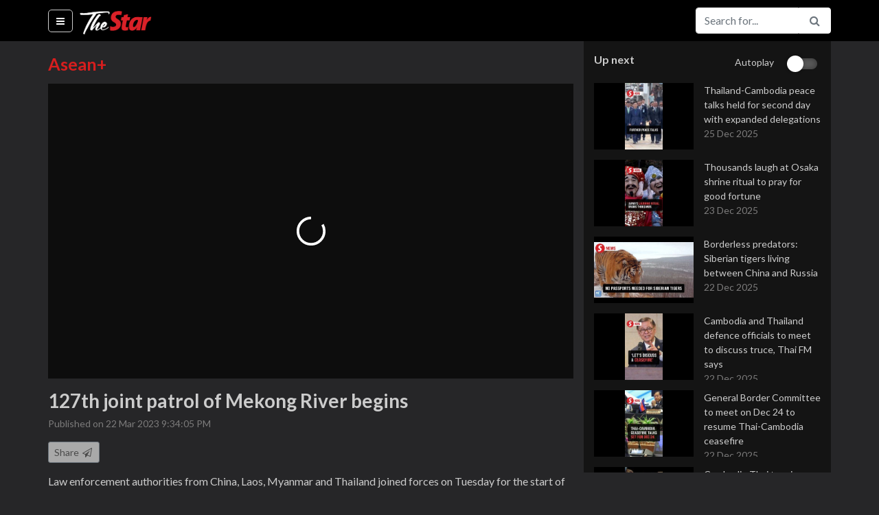

--- FILE ---
content_type: text/html; charset=utf-8
request_url: https://www.thestartv.com/v/127-th-joint-patrol-of-mekong-river-begins?rc=59b24d68e6039
body_size: 20449
content:
<!DOCTYPE html><html lang="en" prefix="og: http://ogp.me/ns#"><head> <meta charset="utf-8"> <meta name="viewport" content="width=device-width, initial-scale=1, shrink-to-fit=no"> <meta http-equiv="X-UA-Compatible" content="IE=edge"> <meta http-equiv="Content-Type" content="text/html; charset=utf-8"/> <title>127th joint patrol of Mekong River begins | TheStarTV.com</title> <meta name="description" content="Law enforcement authorities from China, Laos, Myanmar and Thailand joined forces on Tuesday for the start of the 127th Mekong River joint patrol.&lt;br /&gt;&lt;br /&gt;WATCH MORE: &lt;a href=&quot; https://thestartv.com/c/news&quot;&gt; https://thestartv.com/c/news&lt;/a&gt;&lt;br /&gt;SUBSCRIBE: &lt;a href=&quot; https://cutt.ly/TheStar&quot;&gt; https://cutt.ly/TheStar&lt;/a&gt;&lt;br /&gt;LIKE: &lt;a href=&quot; https://fb.com/TheStarOnline&quot;&gt; https://fb.com/TheStarOnline&lt;/a&gt;"/>  <link rel="canonical" href="https://www.thestartv.com/v/127-th-joint-patrol-of-mekong-river-begins" />   <meta property="og:locale" content="en_US" /><meta property="og:type" content="article" /><meta property="fb:app_id" content="956308324458695" /><meta property="og:title" content="127th joint patrol of Mekong River begins | TheStarTV.com" /><meta property="og:description" content="Law enforcement authorities from China, Laos, Myanmar and Thailand joined forces on Tuesday for the start of the 127th Mekong River joint patrol.&lt;br /&gt;&lt;br /&gt;WATCH MORE: &lt;a href=&quot; https://thestartv.com/c/news&quot;&gt; https://thestartv.com/c/news&lt;/a&gt;&lt;br /&gt;SUBSCRIBE: &lt;a href=&quot; https://cutt.ly/TheStar&quot;&gt; https://cutt.ly/TheStar&lt;/a&gt;&lt;br /&gt;LIKE: &lt;a href=&quot; https://fb.com/TheStarOnline&quot;&gt; https://fb.com/TheStarOnline&lt;/a&gt;" /><meta property="og:site_name" content="TheStarTV.com" /><meta property="og:image" content="https://media.thestartv.com/thumbnails/641b04a839715_vs.jpg" /><meta property="og:image:width" content="1280" /><meta property="og:image:height" content="720" /><meta property="og:image:alt" content="127th joint patrol of Mekong River begins | TheStarTV.com" /><meta name="twitter:image" content="https://media.thestartv.com/thumbnails/641b04a839715_vs.jpg"/><meta property="og:url" content="https://www.thestartv.com/v/127-th-joint-patrol-of-mekong-river-begins" /><meta name="twitter:card" content="summary"/><meta name="twitter:description" content="Law enforcement authorities from China, Laos, Myanmar and Thailand joined forces on Tuesday for the start of the 127th Mekong River joint patrol.&lt;br /&gt;&lt;br /&gt;WATCH MORE: &lt;a href=&quot; https://thestartv.com/c/news&quot;&gt; https://thestartv.com/c/news&lt;/a&gt;&lt;br /&gt;SUBSCRIBE: &lt;a href=&quot; https://cutt.ly/TheStar&quot;&gt; https://cutt.ly/TheStar&lt;/a&gt;&lt;br /&gt;LIKE: &lt;a href=&quot; https://fb.com/TheStarOnline&quot;&gt; https://fb.com/TheStarOnline&lt;/a&gt;"/><meta name="twitter:title" content="127th joint patrol of Mekong River begins | TheStarTV.com"/><meta name="article:modified_time" content="2023-03-22T21:34:05Z"/>  <link rel="shortcut icon" type="image/x-icon" href="https://cdn.thestar.com.my/Themes/img/favicon.ico" /> <base href="/" /> <link href="https://fonts.googleapis.com/css?family=Lato:400,700,900" rel="stylesheet"> <link rel="stylesheet" href="https://cdnjs.cloudflare.com/ajax/libs/font-awesome/4.7.0/css/font-awesome.min.css"> <link rel="stylesheet" href="https://cdnjs.cloudflare.com/ajax/libs/animate.css/3.5.2/animate.min.css"> <link rel="stylesheet" href="https://cdnjs.cloudflare.com/ajax/libs/malihu-custom-scrollbar-plugin/3.1.5/jquery.mCustomScrollbar.min.css">  <link rel="stylesheet" class="removeablestylesheet" href="assets/css/styleb.css?v=15">  <link rel="stylesheet" type="text/css" href="https://fonts.googleapis.com/css?family=Lato:300,300i,400,400i,700,700i,900,900i&display=swap" /> <script src="https://ajax.googleapis.com/ajax/libs/jquery/3.5.1/jquery.min.js"></script> <style>#dmVideoContent{position:absolute;left:0px;top:0px;overflow:hidden;}</style> <link rel="stylesheet" href="https://cdn.thestar.com.my/Themes/css/stylec.min.css"></head><body class=""> <!-- Google Tag Manager (noscript) --><noscript> <iframe src="https://www.googletagmanager.com/ns.html?id=GTM-TXZ5T57" height="0" width="0" style="display:none;visibility:hidden"></iframe></noscript><!-- End Google Tag Manager (noscript) --> <nav class="navbar fixed-top navbar-expand navbar-light bg-light close-search"> <div class="container" style=""> <ul class="navbar-nav mr-auto"> <li class="nav-item menu-options active"> <a class="nav-link bar-menu" href="#" id="showHideMenu"> <i class="fa fa-bars fa-fw"></i> <span class="sr-only">(current)</span> </a> </li> </ul> <a class="navbar-brand" href="/">  <img src=assets/images/startv-logo.png alt="TheStarTV logo" width="105" height="60">  </a> <button class="navbar-toggler" type="button" data-toggle="collapse" data-target="#navbarSupportedContent" aria-controls="navbarSupportedContent" aria-expanded="false" aria-label="Toggle navigation"> <span class="navbar-toggler-icon"></span> </button> <div class="collapse navbar-collapse" id="navbarSupportedContent"><div id="live-navbar" class="live-navbar"> </div> <i class="fa fa-search fa-fw search-button white-theme" id="search-button"></i> <form class="form-inline my-2 my-lg-0 search-form" action="/search"> <div class="input-group nav-btn"> <input type="text" name="q" class="form-control animated search-field" value="" placeholder="Search for..." aria-label="Search for..."> <span class="input-group-btn"> <button class="btn btn-outline-secondary pointer" type="submit"><i class="fa fa-search fa-fw"></i></button> <button class="btn btn-outline-secondary pointer" type="button" id="openCloseSearch"><i class="fa fa-search fa-fw"></i></button> <!--<button class="btn btn-outline-secondary pointer" type="button"><i class="fa fa-facebook fa-fw text-info"></i></button>--> </span> </div> </form> </div> </div></nav><div id="searchbar-drop" class="searchbar-drop"> <div class="container"> <form action="/search"> <div class="input-group"> <input type="text" name="q" class="form-control" value="" placeholder="Search for..." aria-label="Search for..." aria-describedby="basic-addon2"> <div class="input-group-append"> <button class="btn" type="submit">Search</button> </div> </div> </form> </div></div> <div class="container menu"> <div class="menu-container invisible animated" id="theMenu"> <nav class="nav flex-column"> <a class="nav-link" href="/">Home</a>  <a class="nav-link" href="c/news"> News </a>  <a class="nav-link" href="c/business"> Business </a>  <a class="nav-link" href="c/asean"> Asean+ </a>  <a class="nav-link" href="c/lifestyle"> Lifestyle </a>  <a class="nav-link" href="c/sport"> Sport </a>  <a class="nav-link" href="c/esg"> ESG </a> <!--<a class="nav-link" href="/ge14nomination">GE14 Nomination Day</a>--> <a class="nav-link disabled" href="#">Programmes</a>  <a class="nav-link" href="p/star-golden-hearts-award-2025"> 	Star Golden Hearts Award 2025 </a>  <a class="nav-link" href="p/budget-2026"> Budget 2026 </a>  <a class="nav-link" href="p/budget-2025"> Budget 2025 </a>  <a class="nav-link" href="p/life-the-city"> Life & The City </a>  <a class="nav-link" href="p/retro-recipes"> Retro Recipes  </a>  <a class="nav-link" href="p/putting-dr-g-on-the-spot"> Putting Dr G On The Spot </a>  <a class="nav-link" href="p/do-you-know"> Do You Know? </a>  <a class="nav-link disabled" href="#">Themes</a> <a class="nav-link changeTheme" href="#" data-theme="white" data-version="undefined"> <i class="fa fa-square fa-fw clr-white"></i> White </a> <a class="nav-link changeTheme" href="#" data-theme="black" data-version="undefined"> <i class="fa fa-square fa-fw clr-black"></i> Black </a> </nav> </div></div> <div class="container content"> <div class="story"> <div class="row"> <div class="col-lg-8 player"> <div class="player-container">  <div class="lead page-title">Asean+</div>  <div class="sixteen-nine"> <div id="dmVideoContent"></div> </div> <div class="video-description-container"> <p class="lead video-title">127th joint patrol of Mekong River begins</p> <p class="video-date"> Published on 22 Mar 2023 9:34:05 PM </p> <div class="on-mobile"> <nav class="nav nav-tabs" id="myTab" role="tablist"> <a class="nav-item nav-link active" id="nav-home-tab" data-toggle="tab" href="#nav-description" role="tab" aria-controls="nav-description" aria-expanded="true">Description</a> <a class="nav-item nav-link" id="nav-profile-tab" data-toggle="tab" href="#nav-share" role="tab" aria-controls="nav-share">Share</a> </nav> <div class="tab-content" id="nav-tabContent"> <div class="tab-pane fade show active" id="nav-description" role="tabpanel" aria-labelledby="nav-home-tab"> <p class="video-description"> Law enforcement authorities from China, Laos, Myanmar and Thailand joined forces on Tuesday for the start of the 127th Mekong River joint patrol.<br /><br />WATCH MORE: <a href=" https://thestartv.com/c/news"> https://thestartv.com/c/news</a><br />SUBSCRIBE: <a href=" https://cutt.ly/TheStar"> https://cutt.ly/TheStar</a><br />LIKE: <a href=" https://fb.com/TheStarOnline"> https://fb.com/TheStarOnline</a> </p>  <div class="video-keywords"> <strong>Keywords</strong> <br>   <a href="/search?q=china" class="color1">china, </a>    <a href="/search?q=mekong river" class="color1">mekong river, </a>    <a href="/search?q=laos" class="color1">laos, </a>    <a href="/search?q=myanmar" class="color1">myanmar, </a>    <a href="/search?q=thailand" class="color1">thailand, </a>    <a href="/search?q=joint patrol" class="color1">joint patrol</a>   </div><!--keywords-->   </div> <div class="tab-pane fade" id="nav-share" role="tabpanel" aria-labelledby="nav-profile-tab"> <div class="pw-server-widget" data-id="wid-ct5t0tla" data-url="https://www.thestartv.com/v/127-th-joint-patrol-of-mekong-river-begins" data-title="127th joint patrol of Mekong River begins"></div> </div> </div> </div> <div class="not-on-mobile"> <button type="button" class="btn btn-secondary btn-sm pointer" id="shareTrigger"> Share <i class="fa fa-paper-plane-o fa-fw"></i> </button> <div id="shareContainer" class="share-container pw-server-widget" data-id="wid-ct5t0tla" data-url="https://www.thestartv.com/v/127-th-joint-patrol-of-mekong-river-begins" data-title="127th joint patrol of Mekong River begins"></div> <p class="video-description">Law enforcement authorities from China, Laos, Myanmar and Thailand joined forces on Tuesday for the start of the 127th Mekong River joint patrol.<br /><br />WATCH MORE: <a href=" https://thestartv.com/c/news"> https://thestartv.com/c/news</a><br />SUBSCRIBE: <a href=" https://cutt.ly/TheStar"> https://cutt.ly/TheStar</a><br />LIKE: <a href=" https://fb.com/TheStarOnline"> https://fb.com/TheStarOnline</a></p>  <div class="video-keywords"> <strong>Keywords:</strong> <br>   <a href="/search?q=china" class="color1">china, </a>    <a href="/search?q=mekong river" class="color1">mekong river, </a>    <a href="/search?q=laos" class="color1">laos, </a>    <a href="/search?q=myanmar" class="color1">myanmar, </a>    <a href="/search?q=thailand" class="color1">thailand, </a>    <a href="/search?q=joint patrol" class="color1">joint patrol</a>   </div><!--keywords-->   </div> </div> </div> <footer> <div class="footer-logo">  <img src="assets/images/startv-logo-footer.png" alt="TheStarTV logo">  </div> <div class="links"> <nav class="nav"> <a class="nav-link" href="/about">About</a> <a class="nav-link" href="/contactus">Contact</a> <a class="nav-link" href="http://www.thestar.com.my/terms/">Terms</a> <a class="nav-link" href="http://www.thestar.com.my/privacy/">Privacy Policy</a> <a class="nav-link" href="https://www.facebook.com/TheStarTVdotcom/">Facebook</a> </nav> <div class="copyright-text"> Copyright &copy; 1995-2025 Star Media Group Berhad [197101000523 (10894-D)] </div> </div></footer> </div> <div class="col-lg-4 sidebar"> <div class="playlist-container"><!-- Live page notification -->                                                                                                                                                                                                                                                                                                              <div class="autoplay"> <div>Up next</div>  <div>Autoplay</div> <div> <div class="material-switch pull-right"> <input id="autoplaycheckbox" type="checkbox"/> <label for="autoplaycheckbox"></label> </div> </div>  </div> <div id="listOfVideos">    <a href="v/thailand-cambodia-peace-talks-held-for-second-day-with-expanded-delegations?rc=59b24d68e6039" class="color1 video-in-playlist"> <div class="video-container"> <div class="video-thumbnail"> <img src="https://media.thestartv.com/thumbnails/694d3aad8e73c_th.jpg"/> </div> <div class="video-detail"> <div class="video-title"> Thailand-Cambodia peace talks held for second day with expanded delegations </div> <div class="video-date"> 25 Dec 2025 </div> </div><!--list-details--></div><!--listing--> </a>     <a href="v/thousands-laugh-at-osaka-shrine-ritual-to-pray-for-good-fortune?rc=59b24d68e6039" class="color1 video-in-playlist"> <div class="video-container"> <div class="video-thumbnail"> <img src="https://media.thestartv.com/thumbnails/694a8b3e06332_th.jpg"/> </div> <div class="video-detail"> <div class="video-title"> Thousands laugh at Osaka shrine ritual to pray for good fortune </div> <div class="video-date"> 23 Dec 2025 </div> </div><!--list-details--></div><!--listing--> </a>     <a href="v/borderless-predators-siberian-tigers-living-between-china-and-russia?rc=59b24d68e6039" class="color1 video-in-playlist"> <div class="video-container"> <div class="video-thumbnail"> <img src="https://media.thestartv.com/thumbnails/694950988d8c2_th.jpg"/> </div> <div class="video-detail"> <div class="video-title"> Borderless predators: Siberian tigers living between China and Russia </div> <div class="video-date"> 22 Dec 2025 </div> </div><!--list-details--></div><!--listing--> </a>    <!--<div class="medrect">--> <!--<div id='div-gpt-ad-1504858365851-0' style='height:250px; width:300px;'>--> <!--<script>--> <!--// googletag.cmd.push(function() { googletag.display('div-gpt-ad-1504858365851-0'); });--> <!--</script>--> <!--</div>--> <!--&lt;!&ndash;<img class="ad-img" src="assets/images/med-rect.jpg"/>&ndash;&gt;--> <!--<p>ADVERTISEMENT</p>--> <!--</div>-->   <a href="v/cambodia-and-thailand-defence-officials-to-meet-to-discuss-truce-thai-fm-says?rc=59b24d68e6039" class="color1 video-in-playlist"> <div class="video-container"> <div class="video-thumbnail"> <img src="https://media.thestartv.com/thumbnails/6949330eca3cf_th.jpg"/> </div> <div class="video-detail"> <div class="video-title"> Cambodia and Thailand defence officials to meet to discuss truce, Thai FM says </div> <div class="video-date"> 22 Dec 2025 </div> </div><!--list-details--></div><!--listing--> </a>     <a href="v/general-border-committee-to-meet-on-dec-24-to-resume-thai-cambodia-ceasefire?rc=59b24d68e6039" class="color1 video-in-playlist"> <div class="video-container"> <div class="video-thumbnail"> <img src="https://media.thestartv.com/thumbnails/69492af7f187b_th.jpg"/> </div> <div class="video-detail"> <div class="video-title"> General Border Committee to meet on Dec 24 to resume Thai-Cambodia ceasefire </div> <div class="video-date"> 22 Dec 2025 </div> </div><!--list-details--></div><!--listing--> </a>     <a href="v/cambodia-thai-tensions-asean-must-act-to-defuse-situation-says-tok-mat?rc=59b24d68e6039" class="color1 video-in-playlist"> <div class="video-container"> <div class="video-thumbnail"> <img src="https://media.thestartv.com/thumbnails/6949192616235_th.jpg"/> </div> <div class="video-detail"> <div class="video-title"> Cambodia-Thai tensions: Asean must act to defuse situation, says Tok Mat </div> <div class="video-date"> 22 Dec 2025 </div> </div><!--list-details--></div><!--listing--> </a>     <a href="v/china-welcomes-winter-solstice-with-flavours-of-home?rc=59b24d68e6039" class="color1 video-in-playlist"> <div class="video-container"> <div class="video-thumbnail"> <img src="https://media.thestartv.com/thumbnails/6947ceacbb6f9_th.jpg"/> </div> <div class="video-detail"> <div class="video-title"> China welcomes Winter Solstice with flavours of home </div> <div class="video-date"> 21 Dec 2025 </div> </div><!--list-details--></div><!--listing--> </a>     <a href="v/asean-special-meeting-to-discuss-cambodia-thai-border-tensions-to-be-held-tomorrow?rc=59b24d68e6039" class="color1 video-in-playlist"> <div class="video-container"> <div class="video-thumbnail"> <img src="https://media.thestartv.com/thumbnails/694798bfc6403_th.jpg"/> </div> <div class="video-detail"> <div class="video-title"> Asean special meeting to discuss Cambodia-Thai border tensions to be held tomorrow </div> <div class="video-date"> 21 Dec 2025 </div> </div><!--list-details--></div><!--listing--> </a>     <a href="v/seven-elephants-killed-in-india-train-accident?rc=59b24d68e6039" class="color1 video-in-playlist"> <div class="video-container"> <div class="video-thumbnail"> <img src="https://media.thestartv.com/thumbnails/694799cdd7180_th.jpg"/> </div> <div class="video-detail"> <div class="video-title"> Seven elephants killed in India train accident </div> <div class="video-date"> 21 Dec 2025 </div> </div><!--list-details--></div><!--listing--> </a>     <a href="v/china-daily-is-instagram-crucial-for-restaurants?rc=59b24d68e6039" class="color1 video-in-playlist"> <div class="video-container"> <div class="video-thumbnail"> <img src="https://media.thestartv.com/thumbnails/6946aa301d45e_th.jpg"/> </div> <div class="video-detail"> <div class="video-title"> China Daily | Is Instagram crucial for restaurants </div> <div class="video-date"> 20 Dec 2025 </div> </div><!--list-details--></div><!--listing--> </a>     <a href="v/cambodia-thailand-agree-to-attend-asean-foreign-ministers-meet-in-kl-says-pm?rc=59b24d68e6039" class="color1 video-in-playlist"> <div class="video-container"> <div class="video-thumbnail"> <img src="https://media.thestartv.com/thumbnails/6942c57f7d4e8_th.jpg"/> </div> <div class="video-detail"> <div class="video-title"> Cambodia, Thailand agree to attend Asean Foreign Ministers meet in KL, says PM </div> <div class="video-date"> 17 Dec 2025 </div> </div><!--list-details--></div><!--listing--> </a>     <a href="v/panda-fans-flock-to-tokyo-zoo-after-japan-announces-twins-end-of-era-return-to-china?rc=59b24d68e6039" class="color1 video-in-playlist"> <div class="video-container"> <div class="video-thumbnail"> <img src="https://media.thestartv.com/thumbnails/69414356cf3bc_th.jpg"/> </div> <div class="video-detail"> <div class="video-title"> Panda fans flock to Tokyo zoo after Japan announces twins' end-of-era return to China </div> <div class="video-date"> 16 Dec 2025 </div> </div><!--list-details--></div><!--listing--> </a>     <a href="v/goa-nightclub-fire-luthra-brothers-deported-from-thailand?rc=59b24d68e6039" class="color1 video-in-playlist"> <div class="video-container"> <div class="video-thumbnail"> <img src="https://media.thestartv.com/thumbnails/6941334761831_th.jpg"/> </div> <div class="video-detail"> <div class="video-title"> Goa nightclub fire: Luthra brothers deported from Thailand </div> <div class="video-date"> 16 Dec 2025 </div> </div><!--list-details--></div><!--listing--> </a>     <a href="v/china-deploys-high-tech-network-to-protect-migratory-birds?rc=59b24d68e6039" class="color1 video-in-playlist"> <div class="video-container"> <div class="video-thumbnail"> <img src="https://media.thestartv.com/thumbnails/694008ee02364_th.jpg"/> </div> <div class="video-detail"> <div class="video-title"> China deploys high-tech network to protect migratory birds </div> <div class="video-date"> 15 Dec 2025 </div> </div><!--list-details--></div><!--listing--> </a>     <a href="v/border-war-thailand-blocks-laos-fuel-route-to-stop-diversion-to-cambodia?rc=59b24d68e6039" class="color1 video-in-playlist"> <div class="video-container"> <div class="video-thumbnail"> <img src="https://media.thestartv.com/thumbnails/693ffd70c2634_th.jpg"/> </div> <div class="video-detail"> <div class="video-title"> Border war: Thailand blocks Laos fuel route to stop diversion to Cambodia </div> <div class="video-date"> 15 Dec 2025 </div> </div><!--list-details--></div><!--listing--> </a>     <a href="v/for-all-i-know-she-could-be-dead-already-says-son-of-myanmar-s-suu-kyi?rc=59b24d68e6039" class="color1 video-in-playlist"> <div class="video-container"> <div class="video-thumbnail"> <img src="https://media.thestartv.com/thumbnails/693fe11276329_th.jpg"/> </div> <div class="video-detail"> <div class="video-title"> 'For all I know, she could be dead already' says son of Myanmar's Suu Kyi </div> <div class="video-date"> 15 Dec 2025 </div> </div><!--list-details--></div><!--listing--> </a>     <a href="v/hk-court-finds-tycoon-jimmy-lai-guilty-in-landmark-security-trial?rc=59b24d68e6039" class="color1 video-in-playlist"> <div class="video-container"> <div class="video-thumbnail"> <img src="https://media.thestartv.com/thumbnails/693fcf5e94748_th.jpg"/> </div> <div class="video-detail"> <div class="video-title"> HK court finds tycoon Jimmy Lai guilty in landmark security trial </div> <div class="video-date"> 15 Dec 2025 </div> </div><!--list-details--></div><!--listing--> </a>     <a href="v/malaysia-to-coordinate-efforts-to-ease-thailand-cambodia-border-tensions-says-pm?rc=59b24d68e6039" class="color1 video-in-playlist"> <div class="video-container"> <div class="video-thumbnail"> <img src="https://media.thestartv.com/thumbnails/693fa74708d87_th.jpg"/> </div> <div class="video-detail"> <div class="video-title"> Malaysia to coordinate efforts to ease Thailand-Cambodia border tensions, says PM </div> <div class="video-date"> 15 Dec 2025 </div> </div><!--list-details--></div><!--listing--> </a>     <a href="v/gunfire-heard-overnight-in-thai-province-along-thailand-cambodia-border?rc=59b24d68e6039" class="color1 video-in-playlist"> <div class="video-container"> <div class="video-thumbnail"> <img src="https://media.thestartv.com/thumbnails/693e90f924c94_th.jpg"/> </div> <div class="video-detail"> <div class="video-title"> Gunfire heard overnight in Thai province along Thailand-Cambodia border </div> <div class="video-date"> 14 Dec 2025 </div> </div><!--list-details--></div><!--listing--> </a>     <a href="v/lionel-messi-india-tour-turns-ugly-in-kolkata-fans-vandalise-stadium-after-messi-s-abrupt-exit?rc=59b24d68e6039" class="color1 video-in-playlist"> <div class="video-container"> <div class="video-thumbnail"> <img src="https://media.thestartv.com/thumbnails/693e7d8436f2a_th.jpg"/> </div> <div class="video-detail"> <div class="video-title"> Lionel Messi India tour turns ugly in Kolkata; fans vandalise stadium after Messi's abrupt exit </div> <div class="video-date"> 14 Dec 2025 </div> </div><!--list-details--></div><!--listing--> </a>     <a href="v/fans-in-soccer-crazy-kolkata-in-high-spirits-as-messi-s-india-tour-kicks-off?rc=59b24d68e6039" class="color1 video-in-playlist"> <div class="video-container"> <div class="video-thumbnail"> <img src="https://media.thestartv.com/thumbnails/693d278e1a940_th.jpg"/> </div> <div class="video-detail"> <div class="video-title"> Fans in soccer-crazy Kolkata in high spirits as Messi’s India tour kicks off </div> <div class="video-date"> 13 Dec 2025 </div> </div><!--list-details--></div><!--listing--> </a>     <a href="v/fighting-continues-between-thailand-cambodia-after-trump-claim-of-ceasefire?rc=59b24d68e6039" class="color1 video-in-playlist"> <div class="video-container"> <div class="video-thumbnail"> <img src="https://media.thestartv.com/thumbnails/693d0f2ca0dee_th.jpg"/> </div> <div class="video-detail"> <div class="video-title"> Fighting continues between Thailand, Cambodia after Trump claim of ceasefire </div> <div class="video-date"> 13 Dec 2025 </div> </div><!--list-details--></div><!--listing--> </a>     <a href="v/hong-kong-govt-says-wang-fuk-fire-probe-expected-to-wrap-up-in-9-months?rc=59b24d68e6039" class="color1 video-in-playlist"> <div class="video-container"> <div class="video-thumbnail"> <img src="https://media.thestartv.com/thumbnails/693c02f33b7be_th.jpg"/> </div> <div class="video-detail"> <div class="video-title"> Hong Kong govt says Wang Fuk fire probe expected to wrap up in 9 months </div> <div class="video-date"> 12 Dec 2025 </div> </div><!--list-details--></div><!--listing--> </a>     <a href="v/china-s-hezhen-yimakan-storytelling-added-to-unesco-intangible-cultural-heritage-list?rc=59b24d68e6039" class="color1 video-in-playlist"> <div class="video-container"> <div class="video-thumbnail"> <img src="https://media.thestartv.com/thumbnails/693be9bed1310_th.jpg"/> </div> <div class="video-detail"> <div class="video-title"> China's Hezhen Yimakan storytelling added to UNESCO intangible cultural heritage list </div> <div class="video-date"> 12 Dec 2025 </div> </div><!--list-details--></div><!--listing--> </a>     <a href="v/japan-lifts-tsunami-advisory-after-magnitude-6-7-earthquake-hit-northeast-region?rc=59b24d68e6039" class="color1 video-in-playlist"> <div class="video-container"> <div class="video-thumbnail"> <img src="https://media.thestartv.com/thumbnails/693bbd507ab52_th.jpg"/> </div> <div class="video-detail"> <div class="video-title"> Japan lifts tsunami advisory after magnitude 6.7 earthquake hit northeast region </div> <div class="video-date"> 12 Dec 2025 </div> </div><!--list-details--></div><!--listing--> </a>     <a href="v/s-korea-construction-site-collapse-worker-killed-others-feared-trapped?rc=59b24d68e6039" class="color1 video-in-playlist"> <div class="video-container"> <div class="video-thumbnail"> <img src="https://media.thestartv.com/thumbnails/693acc869c009_th.jpg"/> </div> <div class="video-detail"> <div class="video-title"> S. Korea construction site collapse: Worker killed, others feared trapped </div> <div class="video-date"> 11 Dec 2025 </div> </div><!--list-details--></div><!--listing--> </a>     <a href="v/malaysia-denies-unhcr-barred-from-immigration-depots?rc=59b24d68e6039" class="color1 video-in-playlist"> <div class="video-container"> <div class="video-thumbnail"> <img src="https://media.thestartv.com/thumbnails/693a7896cd464_th.jpg"/> </div> <div class="video-detail"> <div class="video-title"> Malaysia denies UNHCR barred from immigration depots </div> <div class="video-date"> 11 Dec 2025 </div> </div><!--list-details--></div><!--listing--> </a>     <a href="v/aceh-landslide-cuts-roads-residents-struggle-for-supplies?rc=59b24d68e6039" class="color1 video-in-playlist"> <div class="video-container"> <div class="video-thumbnail"> <img src="https://media.thestartv.com/thumbnails/69396cb7bf796_th.jpg"/> </div> <div class="video-detail"> <div class="video-title"> Aceh landslide cuts roads, residents struggle for supplies </div> <div class="video-date"> 10 Dec 2025 </div> </div><!--list-details--></div><!--listing--> </a>     <a href="v/south-korean-police-raid-e-commerce-giant-coupang-s-office-after-large-data-breach?rc=59b24d68e6039" class="color1 video-in-playlist"> <div class="video-container"> <div class="video-thumbnail"> <img src="https://media.thestartv.com/thumbnails/693924da33543_th.jpg"/> </div> <div class="video-detail"> <div class="video-title"> South Korean police raid e-commerce giant Coupang's office after large data breach </div> <div class="video-date"> 10 Dec 2025 </div> </div><!--list-details--></div><!--listing--> </a>     <a href="v/trump-says-he-will-make-a-phone-call-on-thailand-cambodia-conflict?rc=59b24d68e6039" class="color1 video-in-playlist"> <div class="video-container"> <div class="video-thumbnail"> <img src="https://media.thestartv.com/thumbnails/6938eda3caac3_th.jpg"/> </div> <div class="video-detail"> <div class="video-title"> Trump says he will make a phone call on Thailand-Cambodia conflict </div> <div class="video-date"> 10 Dec 2025 </div> </div><!--list-details--></div><!--listing--> </a>     <a href="v/thailand-says-tariffs-must-not-be-used-to-force-peace-with-cambodia?rc=59b24d68e6039" class="color1 video-in-playlist"> <div class="video-container"> <div class="video-thumbnail"> <img src="https://media.thestartv.com/thumbnails/69382a6ab3517_th.jpg"/> </div> <div class="video-detail"> <div class="video-title"> Thailand says tariffs must not be used to force peace with Cambodia </div> <div class="video-date"> 9 Dec 2025 </div> </div><!--list-details--></div><!--listing--> </a>     <a href="v/fire-breaks-out-at-multi-storey-building-in-indonesia-s-jakarta-killing-20?rc=59b24d68e6039" class="color1 video-in-playlist"> <div class="video-container"> <div class="video-thumbnail"> <img src="https://media.thestartv.com/thumbnails/69382a55640b9_th.jpg"/> </div> <div class="video-detail"> <div class="video-title"> Fire breaks out at multi-storey building in Indonesia's Jakarta, killing 20 </div> <div class="video-date"> 9 Dec 2025 </div> </div><!--list-details--></div><!--listing--> </a>     <a href="v/china-executes-former-official-of-huarong-offshore-finance-unit-for-graft?rc=59b24d68e6039" class="color1 video-in-playlist"> <div class="video-container"> <div class="video-thumbnail"> <img src="https://media.thestartv.com/thumbnails/6938007b1e1b1_th.jpg"/> </div> <div class="video-detail"> <div class="video-title"> China executes former official of Huarong offshore finance unit for graft </div> <div class="video-date"> 9 Dec 2025 </div> </div><!--list-details--></div><!--listing--> </a>     <a href="v/m-sia-extends-collaboration-with-s-korea-in-smart-transportation-tech?rc=59b24d68e6039" class="color1 video-in-playlist"> <div class="video-container"> <div class="video-thumbnail"> <img src="https://media.thestartv.com/thumbnails/6937f593d1870_th.jpg"/> </div> <div class="video-detail"> <div class="video-title"> M'sia extends collaboration with S. Korea in smart transportation tech </div> <div class="video-date"> 9 Dec 2025 </div> </div><!--list-details--></div><!--listing--> </a>     <a href="v/fighting-between-thailand-and-cambodia-spreads-along-contested-border?rc=59b24d68e6039" class="color1 video-in-playlist"> <div class="video-container"> <div class="video-thumbnail"> <img src="https://media.thestartv.com/thumbnails/69380091944b9_th.jpg"/> </div> <div class="video-detail"> <div class="video-title"> Fighting between Thailand and Cambodia spreads along contested border </div> <div class="video-date"> 9 Dec 2025 </div> </div><!--list-details--></div><!--listing--> </a>     <a href="v/un-urges-de-escalation-between-thailand-cambodia?rc=59b24d68e6039" class="color1 video-in-playlist"> <div class="video-container"> <div class="video-thumbnail"> <img src="https://media.thestartv.com/thumbnails/6937ba24d67d6_th.jpg"/> </div> <div class="video-detail"> <div class="video-title"> UN urges de-escalation between Thailand, Cambodia </div> <div class="video-date"> 9 Dec 2025 </div> </div><!--list-details--></div><!--listing--> </a>     <a href="v/powerful-earthquake-strikes-japan-s-northeast-region?rc=59b24d68e6039" class="color1 video-in-playlist"> <div class="video-container"> <div class="video-thumbnail"> <img src="https://media.thestartv.com/thumbnails/6937a7bc97014_th.jpg"/> </div> <div class="video-detail"> <div class="video-title"> Powerful earthquake strikes Japan's northeast region </div> <div class="video-date"> 9 Dec 2025 </div> </div><!--list-details--></div><!--listing--> </a>     <a href="v/cambodians-evacuate-from-disputed-border-area-with-thailand-as-tensions-reignite?rc=59b24d68e6039" class="color1 video-in-playlist"> <div class="video-container"> <div class="video-thumbnail"> <img src="https://media.thestartv.com/thumbnails/6936dcb0db082_th.jpg"/> </div> <div class="video-detail"> <div class="video-title"> Cambodians evacuate from disputed border area with Thailand as tensions reignite </div> <div class="video-date"> 8 Dec 2025 </div> </div><!--list-details--></div><!--listing--> </a>     <a href="v/indonesia-says-more-than-us-3-billion-in-recovery-funds-required-after-sumatra-floods?rc=59b24d68e6039" class="color1 video-in-playlist"> <div class="video-container"> <div class="video-thumbnail"> <img src="https://media.thestartv.com/thumbnails/6936a1be4a2d5_th.jpg"/> </div> <div class="video-detail"> <div class="video-title"> Indonesia says more than US$3 billion in recovery funds required after Sumatra floods </div> <div class="video-date"> 8 Dec 2025 </div> </div><!--list-details--></div><!--listing--> </a>     <a href="v/bangkok-and-phnom-penh-trade-accusations-over-border-attacks?rc=59b24d68e6039" class="color1 video-in-playlist"> <div class="video-container"> <div class="video-thumbnail"> <img src="https://media.thestartv.com/thumbnails/6936a0ab7836f_th.jpg"/> </div> <div class="video-detail"> <div class="video-title"> Bangkok and Phnom Penh trade accusations over border attacks </div> <div class="video-date"> 8 Dec 2025 </div> </div><!--list-details--></div><!--listing--> </a>     <a href="v/plume-of-smoke-seen-after-thailand-launches-air-strikes-at-cambodia?rc=59b24d68e6039" class="color1 video-in-playlist"> <div class="video-container"> <div class="video-thumbnail"> <img src="https://media.thestartv.com/thumbnails/693680328b7d5_th.jpg"/> </div> <div class="video-detail"> <div class="video-title"> Plume of smoke seen after Thailand launches air strikes at Cambodia </div> <div class="video-date"> 8 Dec 2025 </div> </div><!--list-details--></div><!--listing--> </a>     <a href="v/hong-kong-residents-reluctant-to-let-go-of-fire-memorial?rc=59b24d68e6039" class="color1 video-in-playlist"> <div class="video-container"> <div class="video-thumbnail"> <img src="https://media.thestartv.com/thumbnails/69364120dc6ce_th.jpg"/> </div> <div class="video-detail"> <div class="video-title"> Hong Kong residents reluctant to let go of fire memorial </div> <div class="video-date"> 8 Dec 2025 </div> </div><!--list-details--></div><!--listing--> </a>     <a href="v/hong-kong-election-turnout-in-focus-amid-anger-over-deadly-fire?rc=59b24d68e6039" class="color1 video-in-playlist"> <div class="video-container"> <div class="video-thumbnail"> <img src="https://media.thestartv.com/thumbnails/69351f72816b8_th.jpg"/> </div> <div class="video-detail"> <div class="video-title"> Hong Kong election turnout in focus amid anger over deadly fire </div> <div class="video-date"> 7 Dec 2025 </div> </div><!--list-details--></div><!--listing--> </a>     <a href="v/indonesians-clean-up-after-deadly-sumatra-floods?rc=59b24d68e6039" class="color1 video-in-playlist"> <div class="video-container"> <div class="video-thumbnail"> <img src="https://media.thestartv.com/thumbnails/69351d563cdde_th.jpg"/> </div> <div class="video-detail"> <div class="video-title"> Indonesians clean up after deadly Sumatra floods </div> <div class="video-date"> 7 Dec 2025 </div> </div><!--list-details--></div><!--listing--> </a>     <a href="v/india-s-goa-state-orders-probe-after-nightclub-fire-kills-25?rc=59b24d68e6039" class="color1 video-in-playlist"> <div class="video-container"> <div class="video-thumbnail"> <img src="https://media.thestartv.com/thumbnails/693546f45aaa7_th.jpg"/> </div> <div class="video-detail"> <div class="video-title"> India's Goa state orders probe after nightclub fire kills 25 </div> <div class="video-date"> 7 Dec 2025 </div> </div><!--list-details--></div><!--listing--> </a>     <a href="v/indonesia-flood-survivors-say-they-relied-on-looted-goods-due-to-slow-aid-response?rc=59b24d68e6039" class="color1 video-in-playlist"> <div class="video-container"> <div class="video-thumbnail"> <img src="https://media.thestartv.com/thumbnails/6933d73361494_th.jpg"/> </div> <div class="video-detail"> <div class="video-title"> Indonesia flood survivors say they relied on looted goods due to slow aid response </div> <div class="video-date"> 6 Dec 2025 </div> </div><!--list-details--></div><!--listing--> </a>     <a href="v/from-tragedy-to-solidarity-hong-kong-stands-with-fire-victims?rc=59b24d68e6039" class="color1 video-in-playlist"> <div class="video-container"> <div class="video-thumbnail"> <img src="https://media.thestartv.com/thumbnails/6932c44bdf38d_th.jpg"/> </div> <div class="video-detail"> <div class="video-title"> From tragedy to solidarity: Hong Kong stands with fire victims </div> <div class="video-date"> 5 Dec 2025 </div> </div><!--list-details--></div><!--listing--> </a>     <a href="v/the-straits-times-wikipedia-writer-and-editor-named-s-porean-of-the-year-finalist?rc=59b24d68e6039" class="color1 video-in-playlist"> <div class="video-container"> <div class="video-thumbnail"> <img src="https://media.thestartv.com/thumbnails/6932b29841355_th.jpg"/> </div> <div class="video-detail"> <div class="video-title"> The Straits Times | Wikipedia writer and editor named S'porean of the Year finalist </div> <div class="video-date"> 5 Dec 2025 </div> </div><!--list-details--></div><!--listing--> </a>     <a href="v/macron-xi-hold-informal-talks-at-ancient-dam-site-outside-of-beijing?rc=59b24d68e6039" class="color1 video-in-playlist"> <div class="video-container"> <div class="video-thumbnail"> <img src="https://media.thestartv.com/thumbnails/6932b9827dd47_th.jpg"/> </div> <div class="video-detail"> <div class="video-title"> Macron, Xi hold informal talks at ancient dam site outside of Beijing </div> <div class="video-date"> 5 Dec 2025 </div> </div><!--list-details--></div><!--listing--> </a>     <a href="v/discover-xinjiang-and-bachu-style-grilled-fish?rc=59b24d68e6039" class="color1 video-in-playlist"> <div class="video-container"> <div class="video-thumbnail"> <img src="https://media.thestartv.com/thumbnails/6932ad5153ded_th.jpg"/> </div> <div class="video-detail"> <div class="video-title"> Discover Xinjiang and Bachu style grilled fish </div> <div class="video-date"> 5 Dec 2025 </div> </div><!--list-details--></div><!--listing--> </a>     <a href="v/when-the-rain-doesn-t-stop-asia-s-deadliest-season?rc=59b24d68e6039" class="color1 video-in-playlist"> <div class="video-container"> <div class="video-thumbnail"> <img src="https://media.thestartv.com/thumbnails/693292d20abdc_th.jpg"/> </div> <div class="video-detail"> <div class="video-title"> When the rain doesn’t stop: Asia’s deadliest season </div> <div class="video-date"> 5 Dec 2025 </div> </div><!--list-details--></div><!--listing--> </a>     <a href="v/how-hong-kong-fire-shattered-man-in-viral-photo?rc=59b24d68e6039" class="color1 video-in-playlist"> <div class="video-container"> <div class="video-thumbnail"> <img src="https://media.thestartv.com/thumbnails/69319cfe07ad2_th.jpg"/> </div> <div class="video-detail"> <div class="video-title"> How Hong Kong fire shattered man in viral photo </div> <div class="video-date"> 4 Dec 2025 </div> </div><!--list-details--></div><!--listing--> </a>     <a href="v/hong-kong-fire-authorities-rush-to-remove-scaffolding-nets-from-all-buildings?rc=59b24d68e6039" class="color1 video-in-playlist"> <div class="video-container"> <div class="video-thumbnail"> <img src="https://media.thestartv.com/thumbnails/69314d813547f_th.jpg"/> </div> <div class="video-detail"> <div class="video-title"> Hong Kong fire: Authorities rush to remove scaffolding nets from all buildings </div> <div class="video-date"> 4 Dec 2025 </div> </div><!--list-details--></div><!--listing--> </a>     <a href="v/anwar-arrives-in-singapore-for-12-th-annual-leaders-retreat?rc=59b24d68e6039" class="color1 video-in-playlist"> <div class="video-container"> <div class="video-thumbnail"> <img src="https://media.thestartv.com/thumbnails/6931135c1048b_th.jpg"/> </div> <div class="video-detail"> <div class="video-title"> Anwar arrives in Singapore for 12th annual leaders' retreat </div> <div class="video-date"> 4 Dec 2025 </div> </div><!--list-details--></div><!--listing--> </a>     <a href="v/china-japan-spat-over-40-of-flights-to-japan-cut-in-december?rc=59b24d68e6039" class="color1 video-in-playlist"> <div class="video-container"> <div class="video-thumbnail"> <img src="https://media.thestartv.com/thumbnails/69303d6a758e1_th.jpg"/> </div> <div class="video-detail"> <div class="video-title"> China-Japan spat: Over 40% of flights to Japan cut in December </div> <div class="video-date"> 3 Dec 2025 </div> </div><!--list-details--></div><!--listing--> </a>     <a href="v/zahid-calls-for-enhanced-regional-connectivity-at-cyberjaya-summit?rc=59b24d68e6039" class="color1 video-in-playlist"> <div class="video-container"> <div class="video-thumbnail"> <img src="https://media.thestartv.com/thumbnails/6930059dafdbb_th.jpg"/> </div> <div class="video-detail"> <div class="video-title"> Zahid calls for enhanced regional connectivity at Cyberjaya Summit </div> <div class="video-date"> 3 Dec 2025 </div> </div><!--list-details--></div><!--listing--> </a>     <a href="v/rescue-operations-continue-in-sri-lanka-as-floodwaters-begin-to-recede?rc=59b24d68e6039" class="color1 video-in-playlist"> <div class="video-container"> <div class="video-thumbnail"> <img src="https://media.thestartv.com/thumbnails/692ee62906425_th.jpg"/> </div> <div class="video-detail"> <div class="video-title"> Rescue operations continue in Sri Lanka as floodwaters begin to recede </div> <div class="video-date"> 2 Dec 2025 </div> </div><!--list-details--></div><!--listing--> </a>     <a href="v/604-killed-in-floods-landslides-in-indonesia?rc=59b24d68e6039" class="color1 video-in-playlist"> <div class="video-container"> <div class="video-thumbnail"> <img src="https://media.thestartv.com/thumbnails/692ef41d2b8d3_th.jpg"/> </div> <div class="video-detail"> <div class="video-title"> 604 killed in floods, landslides in Indonesia </div> <div class="video-date"> 2 Dec 2025 </div> </div><!--list-details--></div><!--listing--> </a>     <a href="v/indonesia-flood-death-toll-hits-502-one-m-sian-remains-missing?rc=59b24d68e6039" class="color1 video-in-playlist"> <div class="video-container"> <div class="video-thumbnail"> <img src="https://media.thestartv.com/thumbnails/692d809b50d8f_th.jpg"/> </div> <div class="video-detail"> <div class="video-title"> Indonesia flood death toll hits 502; one M'sian remains missing </div> <div class="video-date"> 1 Dec 2025 </div> </div><!--list-details--></div><!--listing--> </a>     <a href="v/uk-lawmaker-siddiq-calls-bangladeshi-prison-sentence-flawed-and-farcical?rc=59b24d68e6039" class="color1 video-in-playlist"> <div class="video-container"> <div class="video-thumbnail"> <img src="https://media.thestartv.com/thumbnails/692d8cae03b0d_th.jpg"/> </div> <div class="video-detail"> <div class="video-title"> UK lawmaker Siddiq calls Bangladeshi prison sentence 'flawed and farcical' </div> <div class="video-date"> 1 Dec 2025 </div> </div><!--list-details--></div><!--listing--> </a>     <a href="v/hong-kong-blaze-death-toll-rises-as-search-teams-recover-more-bodies?rc=59b24d68e6039" class="color1 video-in-playlist"> <div class="video-container"> <div class="video-thumbnail"> <img src="https://media.thestartv.com/thumbnails/692d5adb27092_th.jpg"/> </div> <div class="video-detail"> <div class="video-title"> Hong Kong blaze: Death toll rises as search teams recover more bodies </div> <div class="video-date"> 1 Dec 2025 </div> </div><!--list-details--></div><!--listing--> </a>     <a href="v/hk-fire-indonesians-hold-special-prayers-snaking-queue-of-mourners-lay-flowers?rc=59b24d68e6039" class="color1 video-in-playlist"> <div class="video-container"> <div class="video-thumbnail"> <img src="https://media.thestartv.com/thumbnails/692c533403537_th.jpg"/> </div> <div class="video-detail"> <div class="video-title"> HK fire: Indonesians hold special prayers, snaking queue of mourners lay flowers </div> <div class="video-date"> 30 Nov 2025 </div> </div><!--list-details--></div><!--listing--> </a>     <a href="v/muddy-goods-sold-off-at-hat-yai-market-deadly-floods-ruin-shops-stock?rc=59b24d68e6039" class="color1 video-in-playlist"> <div class="video-container"> <div class="video-thumbnail"> <img src="https://media.thestartv.com/thumbnails/692c22157bab1_th.jpg"/> </div> <div class="video-detail"> <div class="video-title"> Muddy goods sold off at Hat Yai market, deadly floods ruin shops' stock </div> <div class="video-date"> 30 Nov 2025 </div> </div><!--list-details--></div><!--listing--> </a>     <a href="v/sri-lanka-declares-emergency-as-toll-from-floods-mudslides-hits-153?rc=59b24d68e6039" class="color1 video-in-playlist"> <div class="video-container"> <div class="video-thumbnail"> <img src="https://media.thestartv.com/thumbnails/692bf9861fe48_th.jpg"/> </div> <div class="video-detail"> <div class="video-title"> Sri Lanka declares emergency as toll from floods, mudslides hits 153 </div> <div class="video-date"> 30 Nov 2025 </div> </div><!--list-details--></div><!--listing--> </a>     <a href="v/domestic-helpers-recount-hong-kong-tower-inferno-work-in-limbo?rc=59b24d68e6039" class="color1 video-in-playlist"> <div class="video-container"> <div class="video-thumbnail"> <img src="https://media.thestartv.com/thumbnails/692ac6061292d_th.jpg"/> </div> <div class="video-detail"> <div class="video-title"> Domestic helpers recount Hong Kong tower inferno, work in limbo </div> <div class="video-date"> 29 Nov 2025 </div> </div><!--list-details--></div><!--listing--> </a>     <a href="v/indonesia-floods-villagers-still-waiting-for-aid?rc=59b24d68e6039" class="color1 video-in-playlist"> <div class="video-container"> <div class="video-thumbnail"> <img src="https://media.thestartv.com/thumbnails/692b1816489f9_th.jpg"/> </div> <div class="video-detail"> <div class="video-title"> Indonesia floods: Villagers still waiting for aid </div> <div class="video-date"> 29 Nov 2025 </div> </div><!--list-details--></div><!--listing--> </a>     <a href="v/sri-lanka-deploys-troops-as-cyclone-death-toll-climbs-to-56?rc=59b24d68e6039" class="color1 video-in-playlist"> <div class="video-container"> <div class="video-thumbnail"> <img src="https://media.thestartv.com/thumbnails/6929742a4063c_th.jpg"/> </div> <div class="video-detail"> <div class="video-title"> Sri Lanka deploys troops as cyclone death toll climbs to 56 </div> <div class="video-date"> 28 Nov 2025 </div> </div><!--list-details--></div><!--listing--> </a>     <a href="v/hong-kong-wraps-up-search-and-rescue-mission-as-tower-fire-toll-rises-to-128?rc=59b24d68e6039" class="color1 video-in-playlist"> <div class="video-container"> <div class="video-thumbnail"> <img src="https://media.thestartv.com/thumbnails/69297225a9b9d_th.jpg"/> </div> <div class="video-detail"> <div class="video-title"> Hong Kong wraps up search and rescue mission as tower fire toll rises to 128 </div> <div class="video-date"> 28 Nov 2025 </div> </div><!--list-details--></div><!--listing--> </a>     <a href="v/drone-footage-shows-flood-destruction-as-water-recedes-in-hat-yai?rc=59b24d68e6039" class="color1 video-in-playlist"> <div class="video-container"> <div class="video-thumbnail"> <img src="https://media.thestartv.com/thumbnails/69294d189d8c1_th.jpg"/> </div> <div class="video-detail"> <div class="video-title"> Drone footage shows flood destruction as water recedes in Hat Yai </div> <div class="video-date"> 28 Nov 2025 </div> </div><!--list-details--></div><!--listing--> </a>     <a href="v/two-more-individuals-nabbed-over-hong-kong-tower-inferno?rc=59b24d68e6039" class="color1 video-in-playlist"> <div class="video-container"> <div class="video-thumbnail"> <img src="https://media.thestartv.com/thumbnails/69299c6039211_th.jpg"/> </div> <div class="video-detail"> <div class="video-title"> Two more individuals nabbed over Hong Kong tower inferno </div> <div class="video-date"> 28 Nov 2025 </div> </div><!--list-details--></div><!--listing--> </a>     <a href="v/major-clean-up-and-reconstruction-begin-after-deadly-thailand-floods?rc=59b24d68e6039" class="color1 video-in-playlist"> <div class="video-container"> <div class="video-thumbnail"> <img src="https://media.thestartv.com/thumbnails/6929942b559ea_th.jpg"/> </div> <div class="video-detail"> <div class="video-title"> Major clean-up and reconstruction begin after deadly Thailand floods </div> <div class="video-date"> 28 Nov 2025 </div> </div><!--list-details--></div><!--listing--> </a>     <a href="v/durian-pineapple-compete-for-malaysia-s-national-fruit-status?rc=59b24d68e6039" class="color1 video-in-playlist"> <div class="video-container"> <div class="video-thumbnail"> <img src="https://media.thestartv.com/thumbnails/6929b4c28d5f3_th.jpg"/> </div> <div class="video-detail"> <div class="video-title"> Durian, pineapple compete for Malaysia's national fruit status </div> <div class="video-date"> 28 Nov 2025 </div> </div><!--list-details--></div><!--listing--> </a>     <a href="v/death-toll-from-indonesia-s-floods-rises-to-72?rc=59b24d68e6039" class="color1 video-in-playlist"> <div class="video-container"> <div class="video-thumbnail"> <img src="https://media.thestartv.com/thumbnails/69294d02b68ee_th.jpg"/> </div> <div class="video-detail"> <div class="video-title"> Death toll from Indonesia's floods rises to 72 </div> <div class="video-date"> 28 Nov 2025 </div> </div><!--list-details--></div><!--listing--> </a>     <a href="v/malaysia-appreciates-thailand-s-commitment-to-assisting-stranded-malaysians-in-hat-yai?rc=59b24d68e6039" class="color1 video-in-playlist"> <div class="video-container"> <div class="video-thumbnail"> <img src="https://media.thestartv.com/thumbnails/69297538b2423_th.jpg"/> </div> <div class="video-detail"> <div class="video-title"> Malaysia appreciates Thailand’s commitment to assisting stranded Malaysians in Hat Yai </div> <div class="video-date"> 28 Nov 2025 </div> </div><!--list-details--></div><!--listing--> </a>     <a href="v/m-sians-rescued-from-hat-yai-floods-describe-drinking-rainwater-to-survive?rc=59b24d68e6039" class="color1 video-in-playlist"> <div class="video-container"> <div class="video-thumbnail"> <img src="https://media.thestartv.com/thumbnails/6928693b95911_th.jpg"/> </div> <div class="video-detail"> <div class="video-title"> M'sians rescued from Hat Yai floods describe drinking rainwater to survive </div> <div class="video-date"> 27 Nov 2025 </div> </div><!--list-details--></div><!--listing--> </a>     <a href="v/firefighters-continue-to-tackle-hong-kong-inferno-for-the-second-night?rc=59b24d68e6039" class="color1 video-in-playlist"> <div class="video-container"> <div class="video-thumbnail"> <img src="https://media.thestartv.com/thumbnails/69286340e199f_th.jpg"/> </div> <div class="video-detail"> <div class="video-title"> Firefighters continue to tackle Hong Kong inferno for the second night </div> <div class="video-date"> 27 Nov 2025 </div> </div><!--list-details--></div><!--listing--> </a>     <a href="v/thailand-floods-2-95-million-people-affected?rc=59b24d68e6039" class="color1 video-in-playlist"> <div class="video-container"> <div class="video-thumbnail"> <img src="https://media.thestartv.com/thumbnails/692813a0909f6_th.jpg"/> </div> <div class="video-detail"> <div class="video-title"> Thailand floods: 2.95 million people affected </div> <div class="video-date"> 27 Nov 2025 </div> </div><!--list-details--></div><!--listing--> </a>     <a href="v/containers-used-to-evacuate-malaysians-from-hat-yai-floods-says-minister?rc=59b24d68e6039" class="color1 video-in-playlist"> <div class="video-container"> <div class="video-thumbnail"> <img src="https://media.thestartv.com/thumbnails/6927e30088cfa_th.jpg"/> </div> <div class="video-detail"> <div class="video-title"> Containers used to evacuate Malaysians from Hat Yai floods, says minister </div> <div class="video-date"> 27 Nov 2025 </div> </div><!--list-details--></div><!--listing--> </a>     <a href="v/indonesia-s-north-sumatra-floods-leaves-at-least-24-people-dead-thousands-displaced?rc=59b24d68e6039" class="color1 video-in-playlist"> <div class="video-container"> <div class="video-thumbnail"> <img src="https://media.thestartv.com/thumbnails/6927fd24bd2ea_th.jpg"/> </div> <div class="video-detail"> <div class="video-title"> Indonesia's North Sumatra floods leaves at least 24 people dead, thousands displaced </div> <div class="video-date"> 27 Nov 2025 </div> </div><!--list-details--></div><!--listing--> </a>     <a href="v/it-makes-you-feel-terrible-residents-in-distress-as-fire-engulfs-high-rises-in-hong-kong?rc=59b24d68e6039" class="color1 video-in-playlist"> <div class="video-container"> <div class="video-thumbnail"> <img src="https://media.thestartv.com/thumbnails/6927ef8b42a9c_th.jpg"/> </div> <div class="video-detail"> <div class="video-title"> 'It makes you feel terrible', residents in distress as fire engulfs high-rises in Hong Kong </div> <div class="video-date"> 27 Nov 2025 </div> </div><!--list-details--></div><!--listing--> </a>     <a href="v/three-arrested-in-hong-kong-as-high-rise-fire-leaves-at-least-44-dead-and-279-reported-missing?rc=59b24d68e6039" class="color1 video-in-playlist"> <div class="video-container"> <div class="video-thumbnail"> <img src="https://media.thestartv.com/thumbnails/6927d2971cfcb_th.jpg"/> </div> <div class="video-detail"> <div class="video-title"> Three arrested in Hong Kong, as high-rise fire leaves at least 44 dead and 279 reported missing </div> <div class="video-date"> 27 Nov 2025 </div> </div><!--list-details--></div><!--listing--> </a>     <a href="v/taiwan-return-to-china-not-an-option-as-china-japan-tension-continues?rc=59b24d68e6039" class="color1 video-in-playlist"> <div class="video-container"> <div class="video-thumbnail"> <img src="https://media.thestartv.com/thumbnails/6926dc49cfbc4_th.jpg"/> </div> <div class="video-detail"> <div class="video-title"> Taiwan: 'Return to China' not an option as China-Japan tension continues </div> <div class="video-date"> 26 Nov 2025 </div> </div><!--list-details--></div><!--listing--> </a>     <a href="v/close-to-one-million-families-affected-by-deadly-thailand-floods?rc=59b24d68e6039" class="color1 video-in-playlist"> <div class="video-container"> <div class="video-thumbnail"> <img src="https://media.thestartv.com/thumbnails/6926ce19d3438_th.jpg"/> </div> <div class="video-detail"> <div class="video-title"> Close to one million families affected by deadly Thailand floods </div> <div class="video-date"> 26 Nov 2025 </div> </div><!--list-details--></div><!--listing--> </a>     <a href="v/death-toll-rises-as-widespread-flooding-in-southern-thailand-kills-13?rc=59b24d68e6039" class="color1 video-in-playlist"> <div class="video-container"> <div class="video-thumbnail"> <img src="https://media.thestartv.com/thumbnails/692560d01caa8_th.jpg"/> </div> <div class="video-detail"> <div class="video-title"> Death toll rises as widespread flooding in southern Thailand kills 13 </div> <div class="video-date"> 25 Nov 2025 </div> </div><!--list-details--></div><!--listing--> </a>     <a href="v/asean-e-commerce-set-for-smarter-safer-inclusive-future?rc=59b24d68e6039" class="color1 video-in-playlist"> <div class="video-container"> <div class="video-thumbnail"> <img src="https://media.thestartv.com/thumbnails/69243c17342ba_th.jpg"/> </div> <div class="video-detail"> <div class="video-title"> Asean e-commerce set for smarter, safer, inclusive future </div> <div class="video-date"> 24 Nov 2025 </div> </div><!--list-details--></div><!--listing--> </a>     <a href="v/malaysians-trapped-in-hat-yai-hotels-safely-relocated-amid-floods?rc=59b24d68e6039" class="color1 video-in-playlist"> <div class="video-container"> <div class="video-thumbnail"> <img src="https://media.thestartv.com/thumbnails/6922fd750b812_th.jpg"/> </div> <div class="video-detail"> <div class="video-title"> Malaysians trapped in Hat Yai hotels safely relocated amid floods </div> <div class="video-date"> 23 Nov 2025 </div> </div><!--list-details--></div><!--listing--> </a>     <a href="v/about-4-000-malaysians-affected-by-floods-in-hat-yai-and-songkhla?rc=59b24d68e6039" class="color1 video-in-playlist"> <div class="video-container"> <div class="video-thumbnail"> <img src="https://media.thestartv.com/thumbnails/6921c636acf87_th.jpg"/> </div> <div class="video-detail"> <div class="video-title"> About 4,000 Malaysians affected by floods in Hat Yai and Songkhla </div> <div class="video-date"> 22 Nov 2025 </div> </div><!--list-details--></div><!--listing--> </a>     <a href="v/buildings-demolished-hundreds-nabbed-as-myanmar-junta-cracks-down-on-scam-centres?rc=59b24d68e6039" class="color1 video-in-playlist"> <div class="video-container"> <div class="video-thumbnail"> <img src="https://media.thestartv.com/thumbnails/6921b248c22b1_th.jpg"/> </div> <div class="video-detail"> <div class="video-title"> Buildings demolished, hundreds nabbed as Myanmar junta cracks down on scam centres </div> <div class="video-date"> 22 Nov 2025 </div> </div><!--list-details--></div><!--listing--> </a>     <a href="v/malaysians-advised-to-postpone-trips-to-southern-thailand-amid-severe-flooding?rc=59b24d68e6039" class="color1 video-in-playlist"> <div class="video-container"> <div class="video-thumbnail"> <img src="https://media.thestartv.com/thumbnails/69215d2c49422_th.jpg"/> </div> <div class="video-detail"> <div class="video-title"> Malaysians advised to postpone trips to Southern Thailand amid severe flooding </div> <div class="video-date"> 22 Nov 2025 </div> </div><!--list-details--></div><!--listing--> </a>     <a href="v/indian-pilot-s-family-grieves-after-fatal-dubai-jet-crash?rc=59b24d68e6039" class="color1 video-in-playlist"> <div class="video-container"> <div class="video-thumbnail"> <img src="https://media.thestartv.com/thumbnails/6921700c0d078_th.jpg"/> </div> <div class="video-detail"> <div class="video-title"> Indian pilot's family grieves after fatal Dubai jet crash </div> <div class="video-date"> 22 Nov 2025 </div> </div><!--list-details--></div><!--listing--> </a>     <a href="v/indian-tejas-fighter-jet-crashes-at-dubai-airshow-killing-pilot?rc=59b24d68e6039" class="color1 video-in-playlist"> <div class="video-container"> <div class="video-thumbnail"> <img src="https://media.thestartv.com/thumbnails/69207f6061bf2_th.jpg"/> </div> <div class="video-detail"> <div class="video-title"> Indian Tejas fighter jet crashes at Dubai Airshow, killing pilot </div> <div class="video-date"> 21 Nov 2025 </div> </div><!--list-details--></div><!--listing--> </a>     <a href="v/factory-explosion-in-pakistan-s-faisalabad-kills-at-least-15-injures-7?rc=59b24d68e6039" class="color1 video-in-playlist"> <div class="video-container"> <div class="video-thumbnail"> <img src="https://media.thestartv.com/thumbnails/692054b45d129_th.jpg"/> </div> <div class="video-detail"> <div class="video-title"> Factory explosion in Pakistan's Faisalabad kills at least 15, injures 7 </div> <div class="video-date"> 21 Nov 2025 </div> </div><!--list-details--></div><!--listing--> </a>     <a href="v/no-change-to-stance-of-building-constructive-ties-with-china-says-japan-s-takaichi?rc=59b24d68e6039" class="color1 video-in-playlist"> <div class="video-container"> <div class="video-thumbnail"> <img src="https://media.thestartv.com/thumbnails/6920507b9f6f7_th.jpg"/> </div> <div class="video-detail"> <div class="video-title"> No change to stance of building ‘constructive’ ties with China, says Japan’s Takaichi </div> <div class="video-date"> 21 Nov 2025 </div> </div><!--list-details--></div><!--listing--> </a>     <a href="v/death-toll-rises-to-41-in-central-vietnam-flooding-more-heavy-rain-forecast?rc=59b24d68e6039" class="color1 video-in-playlist"> <div class="video-container"> <div class="video-thumbnail"> <img src="https://media.thestartv.com/thumbnails/69203dd81700f_th.jpg"/> </div> <div class="video-detail"> <div class="video-title"> Death toll rises to 41 in central Vietnam flooding, more heavy rain forecast </div> <div class="video-date"> 21 Nov 2025 </div> </div><!--list-details--></div><!--listing--> </a>     <a href="v/three-killed-after-5-7-magnitude-quake-in-bangladesh?rc=59b24d68e6039" class="color1 video-in-playlist"> <div class="video-container"> <div class="video-thumbnail"> <img src="https://media.thestartv.com/thumbnails/6920260c37ba2_th.jpg"/> </div> <div class="video-detail"> <div class="video-title"> Three killed after 5.7 magnitude quake in Bangladesh </div> <div class="video-date"> 21 Nov 2025 </div> </div><!--list-details--></div><!--listing--> </a>     <a href="v/malaysia-vigilant-as-thailand-cambodia-truce-remains-fragile?rc=59b24d68e6039" class="color1 video-in-playlist"> <div class="video-container"> <div class="video-thumbnail"> <img src="https://media.thestartv.com/thumbnails/691ef37d201c8_th.jpg"/> </div> <div class="video-detail"> <div class="video-title"> Malaysia vigilant as Thailand-Cambodia truce remains fragile </div> <div class="video-date"> 20 Nov 2025 </div> </div><!--list-details--></div><!--listing--> </a>     <a href="v/ex-philippine-mayor-alice-guo-given-life-sentence-for-human-trafficking?rc=59b24d68e6039" class="color1 video-in-playlist"> <div class="video-container"> <div class="video-thumbnail"> <img src="https://media.thestartv.com/thumbnails/691ee63e85057_th.jpg"/> </div> <div class="video-detail"> <div class="video-title"> Ex-Philippine mayor Alice Guo given life sentence for human trafficking </div> <div class="video-date"> 20 Nov 2025 </div> </div><!--list-details--></div><!--listing--> </a>     <a href="v/japan-china-spat-tourism-hit-badly?rc=59b24d68e6039" class="color1 video-in-playlist"> <div class="video-container"> <div class="video-thumbnail"> <img src="https://media.thestartv.com/thumbnails/691ece90eb5f5_th.jpg"/> </div> <div class="video-detail"> <div class="video-title"> Japan-China spat: Tourism hit badly </div> <div class="video-date"> 20 Nov 2025 </div> </div><!--list-details--></div><!--listing--> </a>     <a href="v/mud-and-ash-blanket-indonesian-village-after-semeru-volcano-erupts?rc=59b24d68e6039" class="color1 video-in-playlist"> <div class="video-container"> <div class="video-thumbnail"> <img src="https://media.thestartv.com/thumbnails/691ee025ac279_th.jpg"/> </div> <div class="video-detail"> <div class="video-title"> Mud and ash blanket Indonesian village after Semeru volcano erupts </div> <div class="video-date"> 20 Nov 2025 </div> </div><!--list-details--></div><!--listing--> </a>     <a href="v/japan-s-biggest-fire-in-nearly-50-years-ravages-170-buildings-kills-one?rc=59b24d68e6039" class="color1 video-in-playlist"> <div class="video-container"> <div class="video-thumbnail"> <img src="https://media.thestartv.com/thumbnails/691da094075fc_th.jpg"/> </div> <div class="video-detail"> <div class="video-title"> Japan's biggest fire in nearly 50 years ravages 170 buildings, kills one </div> <div class="video-date"> 19 Nov 2025 </div> </div><!--list-details--></div><!--listing--> </a>     <a href="v/malaysia-to-maintain-strong-ties-with-china-despite-new-trade-deals-says-zahid?rc=59b24d68e6039" class="color1 video-in-playlist"> <div class="video-container"> <div class="video-thumbnail"> <img src="https://media.thestartv.com/thumbnails/691d775100138_th.jpg"/> </div> <div class="video-detail"> <div class="video-title"> Malaysia to maintain strong ties with China despite new trade deals, says Zahid </div> <div class="video-date"> 19 Nov 2025 </div> </div><!--list-details--></div><!--listing--> </a>     <a href="v/giant-pandas-chen-xing-and-xiao-yue-arrive-in-malaysia?rc=59b24d68e6039" class="color1 video-in-playlist"> <div class="video-container"> <div class="video-thumbnail"> <img src="https://media.thestartv.com/thumbnails/691d542525665_th.jpg"/> </div> <div class="video-detail"> <div class="video-title"> Giant pandas Chen Xing and Xiao Yue arrive in Malaysia </div> <div class="video-date"> 19 Nov 2025 </div> </div><!--list-details--></div><!--listing--> </a>     <a href="v/calm-on-dhaka-streets-as-hasina-s-party-call-for-strike-after-death-sentence?rc=59b24d68e6039" class="color1 video-in-playlist"> <div class="video-container"> <div class="video-thumbnail"> <img src="https://media.thestartv.com/thumbnails/691c6e2348973_th.jpg"/> </div> <div class="video-detail"> <div class="video-title"> Calm on Dhaka streets as Hasina’s party call for strike after death sentence </div> <div class="video-date"> 18 Nov 2025 </div> </div><!--list-details--></div><!--listing--> </a>     <a href="v/japan-issues-safety-advisory-beijing-urges-tokyo-to-retract-taiwan-and-threat-remarks?rc=59b24d68e6039" class="color1 video-in-playlist"> <div class="video-container"> <div class="video-thumbnail"> <img src="https://media.thestartv.com/thumbnails/691c52b55703a_th.jpg"/> </div> <div class="video-detail"> <div class="video-title"> Japan issues safety advisory, Beijing urges Tokyo to retract Taiwan and threat remarks </div> <div class="video-date"> 18 Nov 2025 </div> </div><!--list-details--></div><!--listing--> </a>     <a href="v/malaysian-arrested-for-suspected-links-to-s-porean-led-cambodia-based-scam-ring?rc=59b24d68e6039" class="color1 video-in-playlist"> <div class="video-container"> <div class="video-thumbnail"> <img src="https://media.thestartv.com/thumbnails/691c068154973_th.jpg"/> </div> <div class="video-detail"> <div class="video-title"> Malaysian arrested for suspected links to S’porean-led, Cambodia-based scam ring </div> <div class="video-date"> 18 Nov 2025 </div> </div><!--list-details--></div><!--listing--> </a>     <a href="v/bangladesh-s-ousted-pm-hasina-sentenced-to-death-for-students-crackdown?rc=59b24d68e6039" class="color1 video-in-playlist"> <div class="video-container"> <div class="video-thumbnail"> <img src="https://media.thestartv.com/thumbnails/691b2ad124a3f_th.jpg"/> </div> <div class="video-detail"> <div class="video-title"> Bangladesh's ousted PM Hasina sentenced to death for students crackdown </div> <div class="video-date"> 17 Nov 2025 </div> </div><!--list-details--></div><!--listing--> </a>     <a href="v/china-daily-fun-filled-christmas-party-starts-at-hk-disneyland?rc=59b24d68e6039" class="color1 video-in-playlist"> <div class="video-container"> <div class="video-thumbnail"> <img src="https://media.thestartv.com/thumbnails/691b3233b7fda_th.jpg"/> </div> <div class="video-detail"> <div class="video-title"> China Daily | Fun-filled Christmas party starts at HK Disneyland </div> <div class="video-date"> 17 Nov 2025 </div> </div><!--list-details--></div><!--listing--> </a>     <a href="v/japan-seeks-to-calm-escalating-row-with-china-over-taiwan-and-threat-remark?rc=59b24d68e6039" class="color1 video-in-playlist"> <div class="video-container"> <div class="video-thumbnail"> <img src="https://media.thestartv.com/thumbnails/691b0e3639b26_th.jpg"/> </div> <div class="video-detail"> <div class="video-title"> Japan seeks to calm escalating row with China over Taiwan and threat remark </div> <div class="video-date"> 17 Nov 2025 </div> </div><!--list-details--></div><!--listing--> </a>     <a href="v/nine-killed-29-injured-in-blast-at-kashmir-police-station?rc=59b24d68e6039" class="color1 video-in-playlist"> <div class="video-container"> <div class="video-thumbnail"> <img src="https://media.thestartv.com/thumbnails/6918477272e27_th.jpg"/> </div> <div class="video-detail"> <div class="video-title"> Nine killed, 29 injured in blast at Kashmir police station </div> <div class="video-date"> 15 Nov 2025 </div> </div><!--list-details--></div><!--listing--> </a>     <a href="v/white-house-trump-calls-thailand-cambodia-after-new-clashes?rc=59b24d68e6039" class="color1 video-in-playlist"> <div class="video-container"> <div class="video-thumbnail"> <img src="https://media.thestartv.com/thumbnails/691829c91fa4b_th.jpg"/> </div> <div class="video-detail"> <div class="video-title"> White House: Trump calls Thailand, Cambodia after new clashes </div> <div class="video-date"> 15 Nov 2025 </div> </div><!--list-details--></div><!--listing--> </a>     <a href="v/chinese-astronauts-return-to-earth-on-another-vessel-after-damage-to-their-spaceship?rc=59b24d68e6039" class="color1 video-in-playlist"> <div class="video-container"> <div class="video-thumbnail"> <img src="https://media.thestartv.com/thumbnails/691708d23dd71_th.jpg"/> </div> <div class="video-detail"> <div class="video-title"> Chinese astronauts return to Earth on another vessel after damage to their spaceship </div> <div class="video-date"> 14 Nov 2025 </div> </div><!--list-details--></div><!--listing--> </a>     <a href="v/ousted-bangladeshi-ex-pm-hasina-faces-verdict-in-crimes-against-humanity-trial?rc=59b24d68e6039" class="color1 video-in-playlist"> <div class="video-container"> <div class="video-thumbnail"> <img src="https://media.thestartv.com/thumbnails/6916fb1937d7c_th.jpg"/> </div> <div class="video-detail"> <div class="video-title"> Ousted Bangladeshi ex-PM Hasina faces verdict in crimes against humanity trial </div> <div class="video-date"> 14 Nov 2025 </div> </div><!--list-details--></div><!--listing--> </a>     <a href="v/two-dead-18-hurt-in-south-korea-after-truck-crashes-into-market?rc=59b24d68e6039" class="color1 video-in-playlist"> <div class="video-container"> <div class="video-thumbnail"> <img src="https://media.thestartv.com/thumbnails/6915c5261a03b_th.jpg"/> </div> <div class="video-detail"> <div class="video-title"> Two dead, 18 hurt in South Korea after truck crashes into market </div> <div class="video-date"> 13 Nov 2025 </div> </div><!--list-details--></div><!--listing--> </a>     <a href="v/farmers-in-punjab-burn-stubble-say-they-lack-options-as-smog-blankets-delhi?rc=59b24d68e6039" class="color1 video-in-playlist"> <div class="video-container"> <div class="video-thumbnail"> <img src="https://media.thestartv.com/thumbnails/69159b8675123_th.jpg"/> </div> <div class="video-detail"> <div class="video-title"> Farmers in Punjab burn stubble, say they lack options, as smog blankets Delhi </div> <div class="video-date"> 13 Nov 2025 </div> </div><!--list-details--></div><!--listing--> </a>     <a href="v/asean-team-visits-injured-as-thai-cambodia-border-clash-escalates?rc=59b24d68e6039" class="color1 video-in-playlist"> <div class="video-container"> <div class="video-thumbnail"> <img src="https://media.thestartv.com/thumbnails/6915bff3e2bd1_th.jpg"/> </div> <div class="video-detail"> <div class="video-title"> Asean team visits injured as Thai-Cambodia border clash escalates </div> <div class="video-date"> 13 Nov 2025 </div> </div><!--list-details--></div><!--listing--> </a>     <a href="v/thailand-extradites-gambling-kingpin-she-zhijiang-to-china?rc=59b24d68e6039" class="color1 video-in-playlist"> <div class="video-container"> <div class="video-thumbnail"> <img src="https://media.thestartv.com/thumbnails/691484a28566b_th.jpg"/> </div> <div class="video-detail"> <div class="video-title"> Thailand extradites gambling kingpin She Zhijiang to China </div> <div class="video-date"> 12 Nov 2025 </div> </div><!--list-details--></div><!--listing--> </a>     <a href="v/grieving-family-cremates-dead-son-from-delhi-s-car-explosion?rc=59b24d68e6039" class="color1 video-in-playlist"> <div class="video-container"> <div class="video-thumbnail"> <img src="https://media.thestartv.com/thumbnails/69146f440e0fa_th.jpg"/> </div> <div class="video-detail"> <div class="video-title"> Grieving family cremates dead son from Delhi's car explosion </div> <div class="video-date"> 12 Nov 2025 </div> </div><!--list-details--></div><!--listing--> </a>     <a href="v/fisherman-startled-to-find-rohingya-survivor-from-deadly-boat-sinking?rc=59b24d68e6039" class="color1 video-in-playlist"> <div class="video-container"> <div class="video-thumbnail"> <img src="https://media.thestartv.com/thumbnails/691463394a7f8_th.jpg"/> </div> <div class="video-detail"> <div class="video-title"> Fisherman startled to find Rohingya survivor from deadly boat sinking </div> <div class="video-date"> 12 Nov 2025 </div> </div><!--list-details--></div><!--listing--> </a>     <a href="v/rohingya-survivor-recalls-deadly-boat-sinking-more-bodies-found?rc=59b24d68e6039" class="color1 video-in-playlist"> <div class="video-container"> <div class="video-thumbnail"> <img src="https://media.thestartv.com/thumbnails/691418e68d4cf_th.jpg"/> </div> <div class="video-detail"> <div class="video-title"> Rohingya survivor recalls deadly boat sinking, more bodies found </div> <div class="video-date"> 12 Nov 2025 </div> </div><!--list-details--></div><!--listing--> </a>     <a href="v/police-set-up-roadblocks-after-deadly-car-explosion-in-new-delhi?rc=59b24d68e6039" class="color1 video-in-playlist"> <div class="video-container"> <div class="video-thumbnail"> <img src="https://media.thestartv.com/thumbnails/69140426e1d6e_th.jpg"/> </div> <div class="video-detail"> <div class="video-title"> Police set up roadblocks after deadly car explosion in New Delhi </div> <div class="video-date"> 12 Nov 2025 </div> </div><!--list-details--></div><!--listing--> </a>     <a href="v/new-energy-vehicles-in-china-exceed-50-of-october-auto-sales-first-time-in-history?rc=59b24d68e6039" class="color1 video-in-playlist"> <div class="video-container"> <div class="video-thumbnail"> <img src="https://media.thestartv.com/thumbnails/69134cebefbb9_th.jpg"/> </div> <div class="video-detail"> <div class="video-title"> New energy vehicles in China exceed 50% of October auto sales, first time in history </div> <div class="video-date"> 11 Nov 2025 </div> </div><!--list-details--></div><!--listing--> </a>     <a href="v/india-in-grief-after-deadly-car-blast-that-kills-eight?rc=59b24d68e6039" class="color1 video-in-playlist"> <div class="video-container"> <div class="video-thumbnail"> <img src="https://media.thestartv.com/thumbnails/691348b50b3eb_th.jpg"/> </div> <div class="video-detail"> <div class="video-title"> India in grief after deadly car blast that kills eight </div> <div class="video-date"> 11 Nov 2025 </div> </div><!--list-details--></div><!--listing--> </a>     <a href="v/pakistan-says-blast-outside-court-building-was-a-suicide-attack?rc=59b24d68e6039" class="color1 video-in-playlist"> <div class="video-container"> <div class="video-thumbnail"> <img src="https://media.thestartv.com/thumbnails/6913346c0fc0a_th.jpg"/> </div> <div class="video-detail"> <div class="video-title"> Pakistan says blast outside court building was a 'suicide attack' </div> <div class="video-date"> 11 Nov 2025 </div> </div><!--list-details--></div><!--listing--> </a>     <a href="v/explosion-at-pakistan-courthouse-causes-chaos-and-casualties?rc=59b24d68e6039" class="color1 video-in-playlist"> <div class="video-container"> <div class="video-thumbnail"> <img src="https://media.thestartv.com/thumbnails/69132e1752e33_th.jpg"/> </div> <div class="video-detail"> <div class="video-title"> Explosion at Pakistan courthouse causes chaos and casualties </div> <div class="video-date"> 11 Nov 2025 </div> </div><!--list-details--></div><!--listing--> </a>     <a href="v/malaysia-retrieves-more-bodies-in-search-for-missing-rohingya?rc=59b24d68e6039" class="color1 video-in-playlist"> <div class="video-container"> <div class="video-thumbnail"> <img src="https://media.thestartv.com/thumbnails/691325c4a561a_th.jpg"/> </div> <div class="video-detail"> <div class="video-title"> Malaysia retrieves more bodies in search for missing Rohingya </div> <div class="video-date"> 11 Nov 2025 </div> </div><!--list-details--></div><!--listing--> </a>     <a href="v/typhoon-fung-wong-dumps-rain-flooding-taiwan-s-east?rc=59b24d68e6039" class="color1 video-in-playlist"> <div class="video-container"> <div class="video-thumbnail"> <img src="https://media.thestartv.com/thumbnails/6913218c3a2f2_th.jpg"/> </div> <div class="video-detail"> <div class="video-title"> Typhoon Fung-wong dumps rain, flooding Taiwan's east </div> <div class="video-date"> 11 Nov 2025 </div> </div><!--list-details--></div><!--listing--> </a>     <a href="v/landmine-blast-thailand-suspends-truce-with-cambodia-will-inform-washington?rc=59b24d68e6039" class="color1 video-in-playlist"> <div class="video-container"> <div class="video-thumbnail"> <img src="https://media.thestartv.com/thumbnails/6912feedefa37_th.jpg"/> </div> <div class="video-detail"> <div class="video-title"> Landmine blast: Thailand suspends truce with Cambodia, will inform Washington </div> <div class="video-date"> 11 Nov 2025 </div> </div><!--list-details--></div><!--listing--> </a>     <a href="v/modi-vows-not-to-spare-those-behind-delhi-car-blast?rc=59b24d68e6039" class="color1 video-in-playlist"> <div class="video-container"> <div class="video-thumbnail"> <img src="https://media.thestartv.com/thumbnails/69131320789d9_th.jpg"/> </div> <div class="video-detail"> <div class="video-title"> Modi vows 'not to spare' those behind Delhi car blast </div> <div class="video-date"> 11 Nov 2025 </div> </div><!--list-details--></div><!--listing--> </a>     <a href="v/anwar-m-sia-to-continue-mediating-thai-cambodia-peace-deal-thai-pm-never-questioned-role?rc=59b24d68e6039" class="color1 video-in-playlist"> <div class="video-container"> <div class="video-thumbnail"> <img src="https://media.thestartv.com/thumbnails/6912d6c141f2a_th.jpg"/> </div> <div class="video-detail"> <div class="video-title"> Anwar: M'sia to continue mediating Thai-Cambodia peace deal, Thai PM never questioned role </div> <div class="video-date"> 11 Nov 2025 </div> </div><!--list-details--></div><!--listing--> </a>     <a href="v/eight-killed-in-car-explosion-in-new-delhi?rc=59b24d68e6039" class="color1 video-in-playlist"> <div class="video-container"> <div class="video-thumbnail"> <img src="https://media.thestartv.com/thumbnails/6912b954e1749_th.jpg"/> </div> <div class="video-detail"> <div class="video-title"> Eight killed in car explosion in New Delhi </div> <div class="video-date"> 11 Nov 2025 </div> </div><!--list-details--></div><!--listing--> </a>     <a href="v/indonesians-timorese-divided-over-suharto-s-national-hero-title?rc=59b24d68e6039" class="color1 video-in-playlist"> <div class="video-container"> <div class="video-thumbnail"> <img src="https://media.thestartv.com/thumbnails/6912001cbd31d_th.jpg"/> </div> <div class="video-detail"> <div class="video-title"> Indonesians, Timorese divided over Suharto's national hero title </div> <div class="video-date"> 10 Nov 2025 </div> </div><!--list-details--></div><!--listing--> </a>     <a href="v/two-dead-one-million-evacuated-as-typhoon-fung-wong-slams-into-the-philippines?rc=59b24d68e6039" class="color1 video-in-playlist"> <div class="video-container"> <div class="video-thumbnail"> <img src="https://media.thestartv.com/thumbnails/69117ad12ac47_th.jpg"/> </div> <div class="video-detail"> <div class="video-title"> Two dead, one million evacuated as Typhoon Fung-wong slams into the Philippines </div> <div class="video-date"> 10 Nov 2025 </div> </div><!--list-details--></div><!--listing--> </a>     <a href="v/eleven-found-dead-in-thai-malaysia-search-after-rohingya-migrant-boat-sinks?rc=59b24d68e6039" class="color1 video-in-playlist"> <div class="video-container"> <div class="video-thumbnail"> <img src="https://media.thestartv.com/thumbnails/69116cc011254_th.jpg"/> </div> <div class="video-detail"> <div class="video-title"> Eleven found dead in Thai-Malaysia search after Rohingya migrant boat sinks </div> <div class="video-date"> 10 Nov 2025 </div> </div><!--list-details--></div><!--listing--> </a>     <a href="v/100-000-evacuated-in-philippines-as-fung-wong-intensifies-into-super-typhoon?rc=59b24d68e6039" class="color1 video-in-playlist"> <div class="video-container"> <div class="video-thumbnail"> <img src="https://media.thestartv.com/thumbnails/69104ba999d09_th.jpg"/> </div> <div class="video-detail"> <div class="video-title"> 100,000 evacuated in Philippines as Fung-wong intensifies into super typhoon </div> <div class="video-date"> 9 Nov 2025 </div> </div><!--list-details--></div><!--listing--> </a>     <a href="v/indonesia-police-find-possible-explosive-powder-in-jakarta-mosque-blasts?rc=59b24d68e6039" class="color1 video-in-playlist"> <div class="video-container"> <div class="video-thumbnail"> <img src="https://media.thestartv.com/thumbnails/690f3a0b2e616_th.jpg"/> </div> <div class="video-detail"> <div class="video-title"> Indonesia police find possible explosive powder in Jakarta mosque blasts </div> <div class="video-date"> 8 Nov 2025 </div> </div><!--list-details--></div><!--listing--> </a>     <a href="v/students-reeling-after-explosion-in-jakarta-school-compound?rc=59b24d68e6039" class="color1 video-in-playlist"> <div class="video-container"> <div class="video-thumbnail"> <img src="https://media.thestartv.com/thumbnails/690e095ecaf52_th.jpg"/> </div> <div class="video-detail"> <div class="video-title"> Students reeling after explosion in Jakarta school compound </div> <div class="video-date"> 7 Nov 2025 </div> </div><!--list-details--></div><!--listing--> </a>     <a href="v/china-s-third-aircraft-carrier-the-fujian-enters-service?rc=59b24d68e6039" class="color1 video-in-playlist"> <div class="video-container"> <div class="video-thumbnail"> <img src="https://media.thestartv.com/thumbnails/690e0452c314a_th.jpg"/> </div> <div class="video-detail"> <div class="video-title"> China's third aircraft carrier, the Fujian, enters service </div> <div class="video-date"> 7 Nov 2025 </div> </div><!--list-details--></div><!--listing--> </a>     <a href="v/japan-sends-troops-to-combat-deadly-bear-attacks-survivor-calls-for-ruthless-response?rc=59b24d68e6039" class="color1 video-in-playlist"> <div class="video-container"> <div class="video-thumbnail"> <img src="https://media.thestartv.com/thumbnails/690de6a9c5257_th.jpg"/> </div> <div class="video-detail"> <div class="video-title"> Japan sends troops to combat deadly bear attacks, survivor calls for ruthless response </div> <div class="video-date"> 7 Nov 2025 </div> </div><!--list-details--></div><!--listing--> </a>     <a href="v/typhoon-kalmaegi-kills-five-in-central-vietnam?rc=59b24d68e6039" class="color1 video-in-playlist"> <div class="video-container"> <div class="video-thumbnail"> <img src="https://media.thestartv.com/thumbnails/690de39ed3b44_th.jpg"/> </div> <div class="video-detail"> <div class="video-title"> Typhoon Kalmaegi kills five in central Vietnam </div> <div class="video-date"> 7 Nov 2025 </div> </div><!--list-details--></div><!--listing--> </a>     <a href="v/delhi-residents-urge-action-as-pollution-hits-dangerous-highs?rc=59b24d68e6039" class="color1 video-in-playlist"> <div class="video-container"> <div class="video-thumbnail"> <img src="https://media.thestartv.com/thumbnails/690dc451ae40f_th.jpg"/> </div> <div class="video-detail"> <div class="video-title"> Delhi residents urge action as pollution hits dangerous highs </div> <div class="video-date"> 7 Nov 2025 </div> </div><!--list-details--></div><!--listing--> </a>     <a href="v/several-injured-after-explosion-at-school-complex-in-indonesian-capital?rc=59b24d68e6039" class="color1 video-in-playlist"> <div class="video-container"> <div class="video-thumbnail"> <img src="https://media.thestartv.com/thumbnails/690db67c17dd2_th.jpg"/> </div> <div class="video-detail"> <div class="video-title"> Several injured after explosion at school complex in Indonesian capital </div> <div class="video-date"> 7 Nov 2025 </div> </div><!--list-details--></div><!--listing--> </a>     <a href="v/anwar-s-role-as-facilitator-in-thai-cambodia-peace-deal-undeniable-says-deputy-foreign-minister?rc=59b24d68e6039" class="color1 video-in-playlist"> <div class="video-container"> <div class="video-thumbnail"> <img src="https://media.thestartv.com/thumbnails/690cb03d0fa26_th.jpg"/> </div> <div class="video-detail"> <div class="video-title"> Anwar's role as facilitator in Thai-Cambodia peace deal undeniable, says Deputy Foreign Minister </div> <div class="video-date"> 6 Nov 2025 </div> </div><!--list-details--></div><!--listing--> </a>     <a href="v/five-remained-trapped-after-collapse-at-south-korea-power-plant-fire-official-says?rc=59b24d68e6039" class="color1 video-in-playlist"> <div class="video-container"> <div class="video-thumbnail"> <img src="https://media.thestartv.com/thumbnails/690ca484337ab_th.jpg"/> </div> <div class="video-detail"> <div class="video-title"> Five remained trapped after collapse at South Korea power plant, fire official says </div> <div class="video-date"> 6 Nov 2025 </div> </div><!--list-details--></div><!--listing--> </a>     <a href="v/asean-sec-gen-attends-ninth-international-media-forum-in-kl?rc=59b24d68e6039" class="color1 video-in-playlist"> <div class="video-container"> <div class="video-thumbnail"> <img src="https://media.thestartv.com/thumbnails/690c703acd3c1_th.jpg"/> </div> <div class="video-detail"> <div class="video-title"> Asean Sec-Gen attends ninth international media forum in KL </div> <div class="video-date"> 6 Nov 2025 </div> </div><!--list-details--></div><!--listing--> </a>     <a href="v/unregistered-hong-thai-herbal-inhaler-banned-in-malaysia-says-health-ministry?rc=59b24d68e6039" class="color1 video-in-playlist"> <div class="video-container"> <div class="video-thumbnail"> <img src="https://media.thestartv.com/thumbnails/690c68424cea1_th.jpg"/> </div> <div class="video-detail"> <div class="video-title"> Unregistered Hong Thai herbal inhaler banned in Malaysia, says Health Ministry </div> <div class="video-date"> 6 Nov 2025 </div> </div><!--list-details--></div><!--listing--> </a>     <a href="v/drone-footage-over-cebu-shows-flattened-houses-in-the-wake-of-typhoon-kalmaegi?rc=59b24d68e6039" class="color1 video-in-playlist"> <div class="video-container"> <div class="video-thumbnail"> <img src="https://media.thestartv.com/thumbnails/690c46076dd61_th.jpg"/> </div> <div class="video-detail"> <div class="video-title"> Drone footage over Cebu shows flattened houses in the wake of Typhoon Kalmaegi </div> <div class="video-date"> 6 Nov 2025 </div> </div><!--list-details--></div><!--listing--> </a>     <a href="v/sikh-pilgrims-back-in-pakistan-after-border-tensions?rc=59b24d68e6039" class="color1 video-in-playlist"> <div class="video-container"> <div class="video-thumbnail"> <img src="https://media.thestartv.com/thumbnails/690c2d6914098_th.jpg"/> </div> <div class="video-detail"> <div class="video-title"> Sikh pilgrims back in Pakistan after border tensions </div> <div class="video-date"> 6 Nov 2025 </div> </div><!--list-details--></div><!--listing--> </a>     <a href="v/china-criticises-trade-restrictions-in-ciie-opening-vows-to-make-global-trade-fairer?rc=59b24d68e6039" class="color1 video-in-playlist"> <div class="video-container"> <div class="video-thumbnail"> <img src="https://media.thestartv.com/thumbnails/690b22202e7aa_th.jpg"/> </div> <div class="video-detail"> <div class="video-title"> China criticises trade restrictions in CIIE opening, vows to make global trade fairer </div> <div class="video-date"> 5 Nov 2025 </div> </div><!--list-details--></div><!--listing--> </a>     <a href="v/north-korea-says-former-ceremonial-head-of-state-kim-yong-nam-dies?rc=59b24d68e6039" class="color1 video-in-playlist"> <div class="video-container"> <div class="video-thumbnail"> <img src="https://media.thestartv.com/thumbnails/6909b3138535b_th.jpg"/> </div> <div class="video-detail"> <div class="video-title"> North Korea says former ceremonial head of state Kim Yong Nam dies </div> <div class="video-date"> 4 Nov 2025 </div> </div><!--list-details--></div><!--listing--> </a>     <a href="v/one-dead-as-typhoon-kalmaegi-dumps-heavy-rains-over-central-philippines?rc=59b24d68e6039" class="color1 video-in-playlist"> <div class="video-container"> <div class="video-thumbnail"> <img src="https://media.thestartv.com/thumbnails/69098bce4fae7_th.jpg"/> </div> <div class="video-detail"> <div class="video-title"> One dead as Typhoon Kalmaegi dumps heavy rains over central Philippines </div> <div class="video-date"> 4 Nov 2025 </div> </div><!--list-details--></div><!--listing--> </a>   </div> </div> </div> </div> </div> </div><div class="container"> <div class="index-footer"> <footer> <div class="footer-logo">  <img src="assets/images/startv-logo-footer.png" alt="TheStarTV logo">  </div> <div class="links"> <nav class="nav"> <a class="nav-link" href="/about">About</a> <a class="nav-link" href="/contactus">Contact</a> <a class="nav-link" href="http://www.thestar.com.my/terms/">Terms</a> <a class="nav-link" href="http://www.thestar.com.my/privacy/">Privacy Policy</a> <a class="nav-link" href="https://www.facebook.com/TheStarTVdotcom/">Facebook</a> </nav> <div class="copyright-text"> Copyright &copy; 1995-2025 Star Media Group Berhad [197101000523 (10894-D)] </div> </div></footer> </div></div><script async> var AUTOPLAY = '1'; var AUTOPLAYLOAD = '1'; var HTMLPUSH = '0'; var WSPORT = parseInt('NaN');</script> <script src="https://geo.dailymotion.com/libs/player/x9p3a.js"></script> <script id="jwscript"> var DMVIDEOID = 'x8jcfy4'; if (DMVIDEOID != '' && DMVIDEOID != "undefined") { if (window.dailymotion === undefined) { window.dailymotion = { onScriptLoaded: () => { allDailymotionPlayersEvents(); } } } else { allDailymotionPlayersEvents(); } } function allDailymotionPlayersEvents() { dailymotion .createPlayer("dmVideoContent", { video: DMVIDEOID, params: { mute: true, }, }) .then((player) => { player.on(dailymotion.events.VIDEO_END, function(e) { if ($('#autoplaycheckbox').prop('checked') === true) { const theplaylist = $('.playlist-container').find('.video-in-playlist'); if (theplaylist && theplaylist.length !== 0) { let theplaylistcontainer = theplaylist.eq(0).find('.video-container'); var nexturl = `/${theplaylistcontainer.parent().attr('href')}`; window.location.href = nexturl; } } }); }) .catch((e) => console.error(e)); } </script><!-- Optional JavaScript --><script src="https://cdnjs.cloudflare.com/ajax/libs/jquery/3.2.1/jquery.min.js" crossorigin="anonymous"></script><script src="https://cdnjs.cloudflare.com/ajax/libs/popper.js/1.11.0/umd/popper.min.js" crossorigin="anonymous"></script><script src="https://cdnjs.cloudflare.com/ajax/libs/twitter-bootstrap/4.0.0-beta/js/bootstrap.min.js" crossorigin="anonymous"></script><script src="https://cdnjs.cloudflare.com/ajax/libs/malihu-custom-scrollbar-plugin/3.1.5/jquery.mCustomScrollbar.min.js" crossorigin="anonymous"></script><script src="https://cdnjs.cloudflare.com/ajax/libs/js-cookie/2.1.4/js.cookie.min.js" crossorigin="anonymous"></script><!--<script src="https://cdnjs.cloudflare.com/ajax/libs/reconnecting-websocket/1.0.0/reconnecting-websocket.min.js" crossorigin="anonymous"></script>--><!--<script src="https://cdnjs.cloudflare.com/ajax/libs/chance/1.0.12/chance.min.js" crossorigin="anonymous"></script>--><!--<script src="https://www.youtube.com/iframe_api"></script>--><script src="assets/js/main.js?v=15"></script><script src="https://cdn.thestar.com.my/GlobalBar/global-bar.min.js" type="text/javascript" charset="utf-8" tgflag="0" id="globalbar"></script><!-- Google Tag Manager --><script>(function (w, d, s, l, i) { w[ l ] = w[ l ] || []; w[ l ].push({ 'gtm.start': new Date().getTime(), event: 'gtm.js' }); var f = d.getElementsByTagName(s)[ 0 ], j = d.createElement(s), dl = l != 'dataLayer' ? '&l=' + l : ''; j.async = true; j.src = 'https://www.googletagmanager.com/gtm.js?id=' + i + dl; f.parentNode.insertBefore(j, f);})(window, document, 'script', 'dataLayer', 'GTM-TXZ5T57');</script><!-- End Google Tag Manager --><!-- Live page notification --><style> .big-thumb{ display:block !important; max-height:100% !important; } .big-thumb .video-description{ padding:12px 0 10px 0; } .navbar > .container .navbar-collapse > .live-navbar > div:first-child { color:#f6a623 !important; animation:none !important; } .navbar > .container .navbar-collapse > .live-navbar > div:last-child a { color:#f6a623 !important; font-weight:bold; }</style><script> $.getJSON('https://s3-ap-southeast-1.amazonaws.com/smgvms/ge14/ge14livefeed-wp.json', function(data) { $.each(data.livefeeds, function(k, v) { if (v.enabled == 'enabled') { $("#live-navbar").append( '<div>' + '<a href="' + v.feed + '">' + 'Live :' + '</a>' + '</div>' + '<div>' + '<a href="' + v.feed + '">' + v.title + '</a>' + '</div>'); $("#showLiveNotification").append( '<a href="' + v.feed + '">' + '<div class="video-container big-thumb">' + '<div class="video-thumbnail">' + '<img src="' + v.imagesrc + '" />' + '</div>' + '<div class="video-detail">' + '<div class="video-description">' + v.description + '</div>' + '</div>' + '</div>' + '</a>'); } });});</script><!-- Sharing code to replace<script type="text/javascript"> (function () { var s = document.createElement('script'); s.type = 'text/javascript'; s.async = true; s.src = ('https:' == document.location.protocol ? 'https://s' : 'http://i') + '.po.st/static/v4/post-widget.js#publisherKey=at95q9248m68gq2mq975'; var x = document.getElementsByTagName('script')[0]; x.parentNode.insertBefore(s, x); })();</script>--><!-- End Sharing code --><!--<script src='https://www.googletagservices.com/tag/js/gpt.js'></script>--><!--&lt;!&ndash; Audience KeyValues &ndash;&gt;--><!--<script src="https://ad.crwdcntrl.net/5/c=5593/pe=y/var=lotauds"></script>--><!--<script type="text/javascript">--> <!--var dartCCKey = "lotaudiences";--> <!--var dartCC = "";--> <!--if (typeof(lotauds) != 'undefined')--> <!--{--> <!--for (var cci = 0; cci < lotauds.Profile.Audiences.Audience.length; cci++)--> <!--{--> <!--if (cci > 0) dartCC += ",";--> <!--dartCC += lotauds.Profile.Audiences.Audience[cci].abbr;--> <!--}--> <!--}--><!--</script>--><!--<script>--> <!--googletag.cmd.push(function() {--> <!--googletag.defineSlot('/5808/17_startv_rect_atf', [300, 250], 'div-gpt-ad-1504858365851-0').addService(googletag.pubads());--> <!--googletag.pubads().setTargeting(dartCCKey, [dartCC]);--> <!--googletag.pubads().enableSingleRequest();--> <!--googletag.pubads().enableSyncRendering();--> <!--googletag.enableServices();--> <!--});--><!--</script>--></body></html>

--- FILE ---
content_type: application/xml
request_url: https://dmxleo.dailymotion.com/cdn/manifest/video/x8jcfy4.m3u8?af=2%2C7%2C8%2C9&vv=1%2C2%2C3%2C4%2C5%2C6%2C7%2C8%2C11%2C12%2C13%2C14&mm=video%2Fmp4%2Cvideo%2Fwebm%2Caudio%2Fmp4%2Caudio%2Fmpeg%2Caudio%2Faac%2Caudio%2Fmpeg3%2Caudio%2Fmp3%2Caudio%2Fvnd.wave%2Caudio%2Fwav%2Caudio%2Fwave%2Caudio%2Fogg%2Caudio%2Fvorbis%2Cimage%2Fjpeg%2Cimage%2Fpng%2Cimage%2Fwebp%2Cimage%2Fsvg%2Bxml&cse=1jddjf65pf43b341b4f&rts=786695&rhv=1&cen=prod&cpi=x2bzv91&cpt=player&rla=en&cpr=x9p3a&eb=https%3A%2F%2Fwww.thestartv.com%2Fv%2F127-th-joint-patrol-of-mekong-river-begins%3Frc%3D59b24d68e6039&ps=765x430&td=www.thestartv.com&reader_gdpr_flag=0&reader_gdpr_consent=&gdpr_binary_consent=opt-out&gdpr_comes_from_infopack=0&reader_us_privacy=1---&vl=-1&ciid=1jddjf65pf43b341b4f_VMAP_0_0&cidx=0&sidx=0&vidIdx=0&omp=Dailymotion%2F1.0&omn=0&imal=1&uid_dm=240c97f1-685c-57b2-888e-c90695969fc6&3pcb=0&rap=1&apo=monetization&pos=1&pbm=2
body_size: 5680
content:
<?xml version="1.0" encoding="UTF-8"?><vmap:VMAP xmlns:vmap="http://www.iab.net/videosuite/vmap" version="1.0"><vmap:AdBreak breakType="linear" breakId="preroll1" timeOffset="start"><vmap:AdSource id="preroll1"><vmap:VASTAdData><VAST version="3.0"><Ad><InLine><AdSystem>Leo</AdSystem><AdTitle>noad</AdTitle><Extensions><Extension type="dailymotion" source="dailymotion">{"noAd":{"reasonId":1106,"reason":"viewing context|bot-detected"},"inventoryId":"65c75fa7-9b11-45fb-a4e1-5834693fa1f3"}</Extension></Extensions></InLine></Ad></VAST></vmap:VASTAdData></vmap:AdSource><vmap:Extensions><vmap:Extension type="dailymotion" source="dailymotion"><![CDATA[{"timeout":15000}]]></vmap:Extension></vmap:Extensions></vmap:AdBreak><vmap:AdBreak breakType="linear,nonlinear" breakId="midroll1-1" timeOffset="00:05:00" repeatAfter="00:05:00"><vmap:AdSource id="midroll1-1"><vmap:AdTagURI templateType="vast3">https://dmxleo.dailymotion.com/cdn/manifest/video/x8jcfy4.m3u8?auth=[base64]&amp;vo=[MEDIAPLAYHEAD]&amp;vv=1%2C2%2C3%2C4%2C5%2C6%2C7%2C8%2C11%2C12%2C13%2C14&amp;sec=1&amp;reader.player=dailymotion&amp;plt=1&amp;cen=prod&amp;3pcb=0&amp;rla=en&amp;rhv=1&amp;reader_us_privacy=1---&amp;eb=https%3A%2F%2Fwww.thestartv.com%2Fv%2F127-th-joint-patrol-of-mekong-river-begins%3Frc%3D59b24d68e6039&amp;dmngv=1.0&amp;dmng=Dailymotion&amp;cpt=player&amp;cpr=x9p3a&amp;cpi=x2bzv91&amp;battr=9%2C10%2C11%2C12%2C13%2C14%2C17&amp;apo=monetization&amp;pbm=2&amp;mm=video%2Fmp4%2Cvideo%2Fwebm%2Caudio%2Fmp4%2Caudio%2Fmpeg%2Caudio%2Faac%2Caudio%2Fmpeg3%2Caudio%2Fmp3%2Caudio%2Fvnd.wave%2Caudio%2Fwav%2Caudio%2Fwave%2Caudio%2Fogg%2Caudio%2Fvorbis%2Cimage%2Fjpeg%2Cimage%2Fpng%2Cimage%2Fwebp%2Cimage%2Fsvg%2Bxml&amp;rts=786695&amp;lnrt=1&amp;dlvr=1%2C2&amp;cse=1jddjf65pf43b341b4f&amp;cbrs=1&amp;r=v</vmap:AdTagURI></vmap:AdSource><vmap:Extensions><vmap:Extension type="dailymotion" source="dailymotion"><![CDATA[{"timeout":15000}]]></vmap:Extension></vmap:Extensions></vmap:AdBreak><vmap:AdBreak breakType="linear" breakId="postroll1" timeOffset="end"><vmap:AdSource id="postroll1"><vmap:AdTagURI templateType="vast3">https://dmxleo.dailymotion.com/cdn/manifest/video/x8jcfy4.m3u8?auth=[base64]&amp;vv=1%2C2%2C3%2C4%2C5%2C6%2C7%2C8%2C11%2C12%2C13%2C14&amp;sec=1&amp;reader.player=dailymotion&amp;plt=1&amp;cen=prod&amp;3pcb=0&amp;rla=en&amp;rhv=1&amp;reader_us_privacy=1---&amp;eb=https%3A%2F%2Fwww.thestartv.com%2Fv%2F127-th-joint-patrol-of-mekong-river-begins%3Frc%3D59b24d68e6039&amp;dmngv=1.0&amp;dmng=Dailymotion&amp;cpt=player&amp;cpr=x9p3a&amp;cpi=x2bzv91&amp;battr=9%2C10%2C11%2C12%2C13%2C14%2C17&amp;apo=monetization&amp;pbm=2&amp;mm=video%2Fmp4%2Cvideo%2Fwebm%2Caudio%2Fmp4%2Caudio%2Fmpeg%2Caudio%2Faac%2Caudio%2Fmpeg3%2Caudio%2Fmp3%2Caudio%2Fvnd.wave%2Caudio%2Fwav%2Caudio%2Fwave%2Caudio%2Fogg%2Caudio%2Fvorbis%2Cimage%2Fjpeg%2Cimage%2Fpng%2Cimage%2Fwebp%2Cimage%2Fsvg%2Bxml&amp;rts=786695&amp;lnrt=1&amp;dlvr=1%2C2&amp;cse=1jddjf65pf43b341b4f&amp;cbrs=1&amp;r=v</vmap:AdTagURI></vmap:AdSource><vmap:Extensions><vmap:Extension type="dailymotion" source="dailymotion"><![CDATA[{"timeout":15000}]]></vmap:Extension></vmap:Extensions></vmap:AdBreak><vmap:Extensions><vmap:Extension type="dailymotion" source="dmx"><![CDATA[{"asid":200533}]]></vmap:Extension></vmap:Extensions></vmap:VMAP>